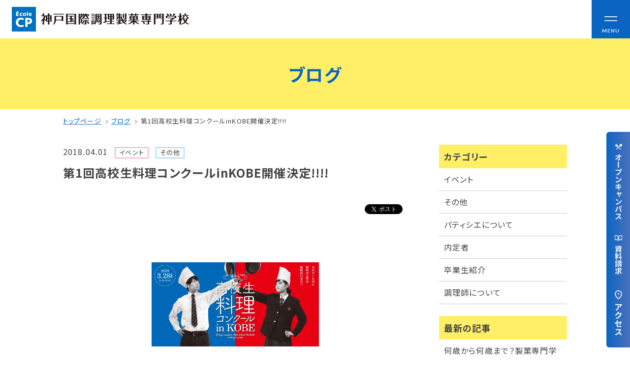

--- FILE ---
content_type: text/html; charset=UTF-8
request_url: https://www.ikusei.ac.jp/blogs/%E7%AC%AC1%E5%9B%9E%E9%AB%98%E6%A0%A1%E7%94%9F%E6%96%99%E7%90%86%E3%82%B3%E3%83%B3%E3%82%AF%E3%83%BC%E3%83%ABinkobe%E9%96%8B%E5%82%AC%E6%B1%BA%E5%AE%9A/
body_size: 13308
content:
<!doctype html>
<html dir="ltr" lang="ja" prefix="og: https://ogp.me/ns#">
<head>
  <meta charset="UTF-8">
  <meta http-equiv="X-UA-Compatible" content="IE=edge">
  <meta name="viewport" content="width=device-width, initial-scale=1.0">
  <meta name="format-detection" content="email=no,telephone=no,address=no">
  <link rel="icon" href="/assets/img/common/favicon/favicon.ico">
  <link rel="icon" type="image/png" href="/assets/img/common/favicon/android-chrome-256x256.png">
  <link rel="apple-touch-icon" href="/assets/img/common/favicon/apple-touch-icon.png">
  <title>第1回高校生料理コンクールinKOBE開催決定!!!!｜神戸国際調理製菓専門学校</title>

		<!-- All in One SEO 4.6.3 - aioseo.com -->
		<meta name="robots" content="max-image-preview:large" />
		<link rel="canonical" href="https://www.ikusei.ac.jp/blogs/%e7%ac%ac1%e5%9b%9e%e9%ab%98%e6%a0%a1%e7%94%9f%e6%96%99%e7%90%86%e3%82%b3%e3%83%b3%e3%82%af%e3%83%bc%e3%83%abinkobe%e9%96%8b%e5%82%ac%e6%b1%ba%e5%ae%9a/" />
		<meta name="generator" content="All in One SEO (AIOSEO) 4.6.3" />
		<meta property="og:locale" content="ja_JP" />
		<meta property="og:site_name" content="神戸国際調理製菓専門学校 École CP" />
		<meta property="og:type" content="article" />
		<meta property="og:title" content="第1回高校生料理コンクールinKOBE開催決定!!!!｜神戸国際調理製菓専門学校" />
		<meta property="og:url" content="https://www.ikusei.ac.jp/blogs/%e7%ac%ac1%e5%9b%9e%e9%ab%98%e6%a0%a1%e7%94%9f%e6%96%99%e7%90%86%e3%82%b3%e3%83%b3%e3%82%af%e3%83%bc%e3%83%abinkobe%e9%96%8b%e5%82%ac%e6%b1%ba%e5%ae%9a/" />
		<meta property="article:published_time" content="2018-04-01T03:53:10+00:00" />
		<meta property="article:modified_time" content="2018-04-01T03:53:10+00:00" />
		<meta name="twitter:card" content="summary" />
		<meta name="twitter:title" content="第1回高校生料理コンクールinKOBE開催決定!!!!｜神戸国際調理製菓専門学校" />
		<meta name="google" content="nositelinkssearchbox" />
		<script type="application/ld+json" class="aioseo-schema">
			{"@context":"https:\/\/schema.org","@graph":[{"@type":"BreadcrumbList","@id":"https:\/\/www.ikusei.ac.jp\/blogs\/%e7%ac%ac1%e5%9b%9e%e9%ab%98%e6%a0%a1%e7%94%9f%e6%96%99%e7%90%86%e3%82%b3%e3%83%b3%e3%82%af%e3%83%bc%e3%83%abinkobe%e9%96%8b%e5%82%ac%e6%b1%ba%e5%ae%9a\/#breadcrumblist","itemListElement":[{"@type":"ListItem","@id":"https:\/\/www.ikusei.ac.jp\/#listItem","position":1,"name":"\u5bb6","item":"https:\/\/www.ikusei.ac.jp\/","nextItem":"https:\/\/www.ikusei.ac.jp\/blogs\/%e7%ac%ac1%e5%9b%9e%e9%ab%98%e6%a0%a1%e7%94%9f%e6%96%99%e7%90%86%e3%82%b3%e3%83%b3%e3%82%af%e3%83%bc%e3%83%abinkobe%e9%96%8b%e5%82%ac%e6%b1%ba%e5%ae%9a\/#listItem"},{"@type":"ListItem","@id":"https:\/\/www.ikusei.ac.jp\/blogs\/%e7%ac%ac1%e5%9b%9e%e9%ab%98%e6%a0%a1%e7%94%9f%e6%96%99%e7%90%86%e3%82%b3%e3%83%b3%e3%82%af%e3%83%bc%e3%83%abinkobe%e9%96%8b%e5%82%ac%e6%b1%ba%e5%ae%9a\/#listItem","position":2,"name":"\u7b2c1\u56de\u9ad8\u6821\u751f\u6599\u7406\u30b3\u30f3\u30af\u30fc\u30ebinKOBE\u958b\u50ac\u6c7a\u5b9a!!!!","previousItem":"https:\/\/www.ikusei.ac.jp\/#listItem"}]},{"@type":"Organization","@id":"https:\/\/www.ikusei.ac.jp\/#organization","name":"\u795e\u6238\u56fd\u969b\u8abf\u7406\u88fd\u83d3\u5c02\u9580\u5b66\u6821 \u00c9cole CP\uff5c\u8abf\u7406\u5e2b\u30fb\u30d1\u30c6\u30a3\u30b7\u30a8\u306e\u5c02\u9580\u5b66\u6821","url":"https:\/\/www.ikusei.ac.jp\/"},{"@type":"WebPage","@id":"https:\/\/www.ikusei.ac.jp\/blogs\/%e7%ac%ac1%e5%9b%9e%e9%ab%98%e6%a0%a1%e7%94%9f%e6%96%99%e7%90%86%e3%82%b3%e3%83%b3%e3%82%af%e3%83%bc%e3%83%abinkobe%e9%96%8b%e5%82%ac%e6%b1%ba%e5%ae%9a\/#webpage","url":"https:\/\/www.ikusei.ac.jp\/blogs\/%e7%ac%ac1%e5%9b%9e%e9%ab%98%e6%a0%a1%e7%94%9f%e6%96%99%e7%90%86%e3%82%b3%e3%83%b3%e3%82%af%e3%83%bc%e3%83%abinkobe%e9%96%8b%e5%82%ac%e6%b1%ba%e5%ae%9a\/","name":"\u7b2c1\u56de\u9ad8\u6821\u751f\u6599\u7406\u30b3\u30f3\u30af\u30fc\u30ebinKOBE\u958b\u50ac\u6c7a\u5b9a!!!!\uff5c\u795e\u6238\u56fd\u969b\u8abf\u7406\u88fd\u83d3\u5c02\u9580\u5b66\u6821","inLanguage":"ja","isPartOf":{"@id":"https:\/\/www.ikusei.ac.jp\/#website"},"breadcrumb":{"@id":"https:\/\/www.ikusei.ac.jp\/blogs\/%e7%ac%ac1%e5%9b%9e%e9%ab%98%e6%a0%a1%e7%94%9f%e6%96%99%e7%90%86%e3%82%b3%e3%83%b3%e3%82%af%e3%83%bc%e3%83%abinkobe%e9%96%8b%e5%82%ac%e6%b1%ba%e5%ae%9a\/#breadcrumblist"},"datePublished":"2018-04-01T12:53:10+09:00","dateModified":"2018-04-01T12:53:10+09:00"},{"@type":"WebSite","@id":"https:\/\/www.ikusei.ac.jp\/#website","url":"https:\/\/www.ikusei.ac.jp\/","name":"\u88fd\u83d3\u3068\u8abf\u7406\u304c\u5b66\u3079\u308b\u795e\u6238\u3067\u552f\u4e00\u306e\u5c02\u9580\u5b66\u6821\u3000\u795e\u6238\u56fd\u969b\u8abf\u7406\u88fd\u83d3\u5c02\u9580\u5b66\u6821","description":"\u5c31\u8077\u738797.7\uff05 \u795e\u6238\u56fd\u969b\u8abf\u7406\u88fd\u83d3\u5c02\u9580\u5b66\u6821\u306f\u8abf\u7406\u5e2b\u3084\u30d1\u30c6\u30a3\u30b7\u30a8\u3092\u76ee\u6307\u305b\u308b\u5c02\u9580\u5b66\u6821\u3067\u3059\u3002\u897f\u6d0b\u6599\u7406\u30fb\u65e5\u672c\u6599\u7406\u30fb\u4e2d\u56fd\u6599\u7406\u30fb\u6d0b\u83d3\u5b50\u30fb\u548c\u83d3\u5b50\u30fb\u88fd\u30d1\u30f3\u3092\u5b66\u3076\u30b3\u30fc\u30b9\u304c\u3042\u308a\u3001\u8abf\u7406\u5e2b\u514d\u8a31\u307e\u305f\u306f\u88fd\u83d3\u885b\u751f\u5e2b\u306e\u53d7\u9a13\u8cc7\u683c\u304c\u53d6\u5f97\u3067\u304d\u307e\u3059\u3002\u30aa\u30fc\u30d7\u30f3\u30ad\u30e3\u30f3\u30d1\u30b9\u3082\u968f\u6642\u958b\u50ac\u3002","inLanguage":"ja","publisher":{"@id":"https:\/\/www.ikusei.ac.jp\/#organization"}}]}
		</script>
		<!-- All in One SEO -->

<link rel='dns-prefetch' href='//fonts.googleapis.com' />
<link rel='stylesheet' id='wp-block-library-css' href='https://www.ikusei.ac.jp/wp/wp-includes/css/dist/block-library/style.min.css?ver=6.5.3' type='text/css' media='all' />
<style id='wp-block-library-inline-css' type='text/css'>
.wp-block-table.is-style-regular thead { border-bottom: 0;}
.wp-block-table.is-style-matrix thead { border-bottom: 0;}
.wp-block-table.is-style-row thead { border-bottom: 0;}
</style>
<style id='wp-block-library-theme-inline-css' type='text/css'>
.wp-block-audio figcaption{color:#555;font-size:13px;text-align:center}.is-dark-theme .wp-block-audio figcaption{color:#ffffffa6}.wp-block-audio{margin:0 0 1em}.wp-block-code{border:1px solid #ccc;border-radius:4px;font-family:Menlo,Consolas,monaco,monospace;padding:.8em 1em}.wp-block-embed figcaption{color:#555;font-size:13px;text-align:center}.is-dark-theme .wp-block-embed figcaption{color:#ffffffa6}.wp-block-embed{margin:0 0 1em}.blocks-gallery-caption{color:#555;font-size:13px;text-align:center}.is-dark-theme .blocks-gallery-caption{color:#ffffffa6}.wp-block-image figcaption{color:#555;font-size:13px;text-align:center}.is-dark-theme .wp-block-image figcaption{color:#ffffffa6}.wp-block-image{margin:0 0 1em}.wp-block-pullquote{border-bottom:4px solid;border-top:4px solid;color:currentColor;margin-bottom:1.75em}.wp-block-pullquote cite,.wp-block-pullquote footer,.wp-block-pullquote__citation{color:currentColor;font-size:.8125em;font-style:normal;text-transform:uppercase}.wp-block-quote{border-left:.25em solid;margin:0 0 1.75em;padding-left:1em}.wp-block-quote cite,.wp-block-quote footer{color:currentColor;font-size:.8125em;font-style:normal;position:relative}.wp-block-quote.has-text-align-right{border-left:none;border-right:.25em solid;padding-left:0;padding-right:1em}.wp-block-quote.has-text-align-center{border:none;padding-left:0}.wp-block-quote.is-large,.wp-block-quote.is-style-large,.wp-block-quote.is-style-plain{border:none}.wp-block-search .wp-block-search__label{font-weight:700}.wp-block-search__button{border:1px solid #ccc;padding:.375em .625em}:where(.wp-block-group.has-background){padding:1.25em 2.375em}.wp-block-separator.has-css-opacity{opacity:.4}.wp-block-separator{border:none;border-bottom:2px solid;margin-left:auto;margin-right:auto}.wp-block-separator.has-alpha-channel-opacity{opacity:1}.wp-block-separator:not(.is-style-wide):not(.is-style-dots){width:100px}.wp-block-separator.has-background:not(.is-style-dots){border-bottom:none;height:1px}.wp-block-separator.has-background:not(.is-style-wide):not(.is-style-dots){height:2px}.wp-block-table{margin:0 0 1em}.wp-block-table td,.wp-block-table th{word-break:normal}.wp-block-table figcaption{color:#555;font-size:13px;text-align:center}.is-dark-theme .wp-block-table figcaption{color:#ffffffa6}.wp-block-video figcaption{color:#555;font-size:13px;text-align:center}.is-dark-theme .wp-block-video figcaption{color:#ffffffa6}.wp-block-video{margin:0 0 1em}.wp-block-template-part.has-background{margin-bottom:0;margin-top:0;padding:1.25em 2.375em}
</style>
<style id='classic-theme-styles-inline-css' type='text/css'>
/*! This file is auto-generated */
.wp-block-button__link{color:#fff;background-color:#32373c;border-radius:9999px;box-shadow:none;text-decoration:none;padding:calc(.667em + 2px) calc(1.333em + 2px);font-size:1.125em}.wp-block-file__button{background:#32373c;color:#fff;text-decoration:none}
</style>
<style id='global-styles-inline-css' type='text/css'>
body{--wp--preset--gradient--vivid-cyan-blue-to-vivid-purple: linear-gradient(135deg,rgba(6,147,227,1) 0%,rgb(155,81,224) 100%);--wp--preset--gradient--light-green-cyan-to-vivid-green-cyan: linear-gradient(135deg,rgb(122,220,180) 0%,rgb(0,208,130) 100%);--wp--preset--gradient--luminous-vivid-amber-to-luminous-vivid-orange: linear-gradient(135deg,rgba(252,185,0,1) 0%,rgba(255,105,0,1) 100%);--wp--preset--gradient--luminous-vivid-orange-to-vivid-red: linear-gradient(135deg,rgba(255,105,0,1) 0%,rgb(207,46,46) 100%);--wp--preset--gradient--very-light-gray-to-cyan-bluish-gray: linear-gradient(135deg,rgb(238,238,238) 0%,rgb(169,184,195) 100%);--wp--preset--gradient--cool-to-warm-spectrum: linear-gradient(135deg,rgb(74,234,220) 0%,rgb(151,120,209) 20%,rgb(207,42,186) 40%,rgb(238,44,130) 60%,rgb(251,105,98) 80%,rgb(254,248,76) 100%);--wp--preset--gradient--blush-light-purple: linear-gradient(135deg,rgb(255,206,236) 0%,rgb(152,150,240) 100%);--wp--preset--gradient--blush-bordeaux: linear-gradient(135deg,rgb(254,205,165) 0%,rgb(254,45,45) 50%,rgb(107,0,62) 100%);--wp--preset--gradient--luminous-dusk: linear-gradient(135deg,rgb(255,203,112) 0%,rgb(199,81,192) 50%,rgb(65,88,208) 100%);--wp--preset--gradient--pale-ocean: linear-gradient(135deg,rgb(255,245,203) 0%,rgb(182,227,212) 50%,rgb(51,167,181) 100%);--wp--preset--gradient--electric-grass: linear-gradient(135deg,rgb(202,248,128) 0%,rgb(113,206,126) 100%);--wp--preset--gradient--midnight: linear-gradient(135deg,rgb(2,3,129) 0%,rgb(40,116,252) 100%);--wp--preset--font-size--small: 13px;--wp--preset--font-size--medium: 20px;--wp--preset--font-size--large: 36px;--wp--preset--font-size--x-large: 42px;--wp--preset--spacing--20: 0.44rem;--wp--preset--spacing--30: 0.67rem;--wp--preset--spacing--40: 1rem;--wp--preset--spacing--50: 1.5rem;--wp--preset--spacing--60: 2.25rem;--wp--preset--spacing--70: 3.38rem;--wp--preset--spacing--80: 5.06rem;--wp--preset--shadow--natural: 6px 6px 9px rgba(0, 0, 0, 0.2);--wp--preset--shadow--deep: 12px 12px 50px rgba(0, 0, 0, 0.4);--wp--preset--shadow--sharp: 6px 6px 0px rgba(0, 0, 0, 0.2);--wp--preset--shadow--outlined: 6px 6px 0px -3px rgba(255, 255, 255, 1), 6px 6px rgba(0, 0, 0, 1);--wp--preset--shadow--crisp: 6px 6px 0px rgba(0, 0, 0, 1);}:where(.is-layout-flex){gap: 0.5em;}:where(.is-layout-grid){gap: 0.5em;}body .is-layout-flex{display: flex;}body .is-layout-flex{flex-wrap: wrap;align-items: center;}body .is-layout-flex > *{margin: 0;}body .is-layout-grid{display: grid;}body .is-layout-grid > *{margin: 0;}:where(.wp-block-columns.is-layout-flex){gap: 2em;}:where(.wp-block-columns.is-layout-grid){gap: 2em;}:where(.wp-block-post-template.is-layout-flex){gap: 1.25em;}:where(.wp-block-post-template.is-layout-grid){gap: 1.25em;}.has-vivid-cyan-blue-to-vivid-purple-gradient-background{background: var(--wp--preset--gradient--vivid-cyan-blue-to-vivid-purple) !important;}.has-light-green-cyan-to-vivid-green-cyan-gradient-background{background: var(--wp--preset--gradient--light-green-cyan-to-vivid-green-cyan) !important;}.has-luminous-vivid-amber-to-luminous-vivid-orange-gradient-background{background: var(--wp--preset--gradient--luminous-vivid-amber-to-luminous-vivid-orange) !important;}.has-luminous-vivid-orange-to-vivid-red-gradient-background{background: var(--wp--preset--gradient--luminous-vivid-orange-to-vivid-red) !important;}.has-very-light-gray-to-cyan-bluish-gray-gradient-background{background: var(--wp--preset--gradient--very-light-gray-to-cyan-bluish-gray) !important;}.has-cool-to-warm-spectrum-gradient-background{background: var(--wp--preset--gradient--cool-to-warm-spectrum) !important;}.has-blush-light-purple-gradient-background{background: var(--wp--preset--gradient--blush-light-purple) !important;}.has-blush-bordeaux-gradient-background{background: var(--wp--preset--gradient--blush-bordeaux) !important;}.has-luminous-dusk-gradient-background{background: var(--wp--preset--gradient--luminous-dusk) !important;}.has-pale-ocean-gradient-background{background: var(--wp--preset--gradient--pale-ocean) !important;}.has-electric-grass-gradient-background{background: var(--wp--preset--gradient--electric-grass) !important;}.has-midnight-gradient-background{background: var(--wp--preset--gradient--midnight) !important;}.has-small-font-size{font-size: var(--wp--preset--font-size--small) !important;}.has-medium-font-size{font-size: var(--wp--preset--font-size--medium) !important;}.has-large-font-size{font-size: var(--wp--preset--font-size--large) !important;}.has-x-large-font-size{font-size: var(--wp--preset--font-size--x-large) !important;}
.wp-block-navigation a:where(:not(.wp-element-button)){color: inherit;}
:where(.wp-block-post-template.is-layout-flex){gap: 1.25em;}:where(.wp-block-post-template.is-layout-grid){gap: 1.25em;}
:where(.wp-block-columns.is-layout-flex){gap: 2em;}:where(.wp-block-columns.is-layout-grid){gap: 2em;}
.wp-block-pullquote{font-size: 1.5em;line-height: 1.6;}
</style>
<link rel='stylesheet' id='contact-form-7-css' href='https://www.ikusei.ac.jp/wp/wp-content/plugins/contact-form-7/includes/css/styles.css?ver=5.9.5' type='text/css' media='all' />
<link rel='stylesheet' id='ez-toc-css' href='https://www.ikusei.ac.jp/wp/wp-content/plugins/easy-table-of-contents/assets/css/screen.min.css?ver=2.0.72' type='text/css' media='all' />
<style id='ez-toc-inline-css' type='text/css'>
div#ez-toc-container .ez-toc-title {font-size: 120%;}div#ez-toc-container .ez-toc-title {font-weight: 700;}div#ez-toc-container ul li {font-size: 95%;}div#ez-toc-container ul li {font-weight: 500;}div#ez-toc-container nav ul ul li {font-size: 90%;}div#ez-toc-container {background: #f2f5f7;border: 1px solid #f2f5f7;}div#ez-toc-container p.ez-toc-title , #ez-toc-container .ez_toc_custom_title_icon , #ez-toc-container .ez_toc_custom_toc_icon {color: #0a65c2;}div#ez-toc-container ul.ez-toc-list a {color: #444444;}div#ez-toc-container ul.ez-toc-list a:hover {color: #2a6496;}div#ez-toc-container ul.ez-toc-list a:visited {color: #555555;}
</style>
<link rel='stylesheet' id='styles-css' href='https://www.ikusei.ac.jp/assets/css/styles.css?20250321&#038;ver=1757664268' type='text/css' media='all' />
<link rel='stylesheet' id='google-font-css' href='https://fonts.googleapis.com/css?family=Noto+Sans+JP%3A400%2C700&#038;display=swap&#038;subset=japanese&#038;ver=6.5.3' type='text/css' media='all' />
<link rel='stylesheet' id='noto-serif-jp-css' href='https://fonts.googleapis.com/css2?family=Noto+Serif+JP%3Awght%40400%3B500&#038;display=swap&#038;ver=6.5.3' type='text/css' media='all' />
<link rel='stylesheet' id='roboto-css' href='https://fonts.googleapis.com/css2?family=Roboto%3Awght%40400%3B700&#038;display=swap&#038;ver=6.5.3' type='text/css' media='all' />
<link rel='stylesheet' id='lato-css' href='https://fonts.googleapis.com/css2?family=Lato%3Awght%40400%3B700&#038;display=swap&#038;ver=6.5.3' type='text/css' media='all' />
<link rel='stylesheet' id='libre-baskerville-css' href='https://fonts.googleapis.com/css2?family=Libre+Baskerville&#038;display=swap&#038;ver=6.5.3' type='text/css' media='all' />
<script type="text/javascript" src="https://www.ikusei.ac.jp/assets/js/init.js?ver=1740735159" id="init-js"></script>
<link rel="alternate" type="application/json+oembed" href="https://www.ikusei.ac.jp/wp-json/oembed/1.0/embed?url=https%3A%2F%2Fwww.ikusei.ac.jp%2Fblogs%2F%25e7%25ac%25ac1%25e5%259b%259e%25e9%25ab%2598%25e6%25a0%25a1%25e7%2594%259f%25e6%2596%2599%25e7%2590%2586%25e3%2582%25b3%25e3%2583%25b3%25e3%2582%25af%25e3%2583%25bc%25e3%2583%25abinkobe%25e9%2596%258b%25e5%2582%25ac%25e6%25b1%25ba%25e5%25ae%259a%2F" />
<link rel="alternate" type="text/xml+oembed" href="https://www.ikusei.ac.jp/wp-json/oembed/1.0/embed?url=https%3A%2F%2Fwww.ikusei.ac.jp%2Fblogs%2F%25e7%25ac%25ac1%25e5%259b%259e%25e9%25ab%2598%25e6%25a0%25a1%25e7%2594%259f%25e6%2596%2599%25e7%2590%2586%25e3%2582%25b3%25e3%2583%25b3%25e3%2582%25af%25e3%2583%25bc%25e3%2583%25abinkobe%25e9%2596%258b%25e5%2582%25ac%25e6%25b1%25ba%25e5%25ae%259a%2F&#038;format=xml" />

  <!-- 20210512: 全ページGTMタグを2つ併記 -->
  <!-- Google Tag Manager -->
  <script>(function(w,d,s,l,i){w[l]=w[l]||[];w[l].push({'gtm.start':
  new Date().getTime(),event:'gtm.js'});var f=d.getElementsByTagName(s)[0],
  j=d.createElement(s),dl=l!='dataLayer'?'&l='+l:'';j.async=true;j.src=
  'https://www.googletagmanager.com/gtm.js?id='+i+dl;f.parentNode.insertBefore(j,f);
  })(window,document,'script','dataLayer','GTM-KSS92SJ');</script>

  <script>(function(w,d,s,l,i){w[l]=w[l]||[];w[l].push({'gtm.start':
  new Date().getTime(),event:'gtm.js'});var f=d.getElementsByTagName(s)[0],
  j=d.createElement(s),dl=l!='dataLayer'?'&l='+l:'';j.async=true;j.src=
  'https://www.googletagmanager.com/gtm.js?id='+i+dl;f.parentNode.insertBefore(j,f);
  })(window,document,'script','dataLayer','GTM-PQMWLW7');</script>
  <!-- End Google Tag Manager -->

  <!-- Search Console -->
  <meta name="google-site-verification" content="jX4AoedhTFUfacMMBSzc6CiJXhPzlWmyknRD0Cwhzlo" />

  <!-- Clarity heatmap -->
  <script type="text/javascript">
    (function(c,l,a,r,i,t,y){
        c[a]=c[a]||function(){(c[a].q=c[a].q||[]).push(arguments)};
        t=l.createElement(r);t.async=1;t.src="https://www.clarity.ms/tag/"+i;
        y=l.getElementsByTagName(r)[0];y.parentNode.insertBefore(t,y);
    })(window, document, "clarity", "script", "mkk1ajq4a4");
  </script>


</head>
<body class="blogs-template-default single single-blogs postid-5322 wp-embed-responsive 1"  ontouchstart="">

  <!-- 20210512: 全ページGTMタグを2つ併記 -->
  <!-- Google Tag Manager (noscript) -->
  <noscript><iframe src="https://www.googletagmanager.com/ns.html?id=GTM-KSS92SJ"
  height="0" width="0" style="display:none;visibility:hidden"></iframe></noscript>

  <noscript><iframe src="https://www.googletagmanager.com/ns.html?id=GTM-PQMWLW7"
  height="0" width="0" style="display:none;visibility:hidden"></iframe></noscript>
  <!-- End Google Tag Manager (noscript) -->

  <div class="site-wrapper" id="siteWrapper">

    <!-- ▼ サイトヘッダー ======================================== -->
        <header  class="header"  id="header">
      <div class="header-wrap">
              <div class="header-logo">
          <a href="/">
            <img src="/assets/img/common/site-logo.png" alt="神戸国際調理製菓専門学校 École CP｜調理師・パティシエの専門学校">
          </a>
        </div>
            <button class="drawer-btn drawerToggle" type="button">
        <span class="drawer-btn__bar drawer-btn__bar01"></span>
        <span class="drawer-btn__bar drawer-btn__bar02"></span>
        <span class="drawer-btn__txt drawer-btn__txt01 en02-bold">MENU</span>
        <span class="drawer-btn__txt drawer-btn__txt02 en02-bold">CLOSE</span>
      </button>
      </div>
      <div class="drawer-nav">
        <div class="wrap-l">
          <div class="drawer-nav__left">
            <div class="drawer-nav__block">
              <div class="drawer-nav__list">
                <!-- <a class="drawer-nav__list-head txt-l" href="/concept/"> -->
                  <p class="txt-bold txt-l">コンセプト</p>
                  <!-- <span class="drawer-nav__list-head-arrow">
                    <img src="/assets/img/common/circle-arrow.svg" alt="">
                  </span> -->
                <!-- </a> -->
                <ul class="drawer-nav__list-child txt-2s">
                  <li><a href="/concept/">可能性を応援する3つの特長</a></li>
                  <li><a href="/concept/mirai/">ここから始まる私の未来</a></li>
                  <li><a href="/concept/diversity/">日本全国から集まる学生たち</a></li>
                </ul>
              </div>
              <div class="drawer-nav__list">
                <a class="drawer-nav__list-head txt-l" href="/nyugaku/">
                  <p class="txt-bold">入学情報</p>
                  <span class="drawer-nav__list-head-arrow">
                    <img src="/assets/img/common/circle-arrow.svg" alt="">
                  </span>
                </a>
                <ul class="drawer-nav__list-child txt-2s">
                  <li><a href="/nyugaku/ao/">AO入試</a></li>
                  <li><a href="/nyugaku/recommend/">指定校推薦入試</a></li>
                  <li><a href="/nyugaku/examination/">一般入試</a></li>
                </ul>
              </div>
              <div class="drawer-nav__list">
                <a class="drawer-nav__list-head txt-l" href="/gakuen/">
                  <p class="txt-bold">学校案内</p>
                  <span class="drawer-nav__list-head-arrow">
                    <img src="/assets/img/common/circle-arrow.svg" alt="">
                  </span>
                </a>
                <ul class="drawer-nav__list-child txt-2s">
                  <li><a href="/gakuen/enkaku/">学校法人 育成学園の歩み</a></li>
                  <li><a href="/gakuen/message/">理事長メッセージ</a></li>
                </ul>
              </div>
              <div class="drawer-nav__list">
                <a class="drawer-nav__list-head txt-l" href="/financialaid/">
                  <p class="txt-bold">学費・奨学金</p>
                  <span class="drawer-nav__list-head-arrow">
                    <img src="/assets/img/common/circle-arrow.svg" alt="">
                  </span>
                </a>
                <ul class="drawer-nav__list-child txt-2s">
                  <li><a href="/financialaid/gakuhi/">学費</a></li>
                  <li><a href="/financialaid/tokutaisei/">本学独自の学費サポート制度</a></li>
                  <li><a href="/financialaid/scholarship/">学費サポート</a></li>
                  <li><a href="/financialaid/sumai/">住まいサポート</a></li>
                </ul>
              </div>
              <div class="drawer-nav__list">
                <a class="drawer-nav__list-head txt-l" href="/gakka/">
                  <p class="txt-bold">学科紹介</p>
                  <span class="drawer-nav__list-head-arrow">
                    <img src="/assets/img/common/circle-arrow.svg" alt="">
                  </span>
                </a>
                <ul class="drawer-nav__list-child txt-2s">
                  <li><a href="/gakka/#chori">調理学科</a></li>
                  <li><a href="/gakka/#seika">製菓学科</a></li>
                  <li><a href="/gakka/#wlicense">Wライセンスコース<br>（調理&製菓）</a></li>
                </ul>
              </div>

              <div class="drawer-nav__list">
                <a class="drawer-nav__list-head txt-l" href="/license-career/">
                  <p class="txt-bold">資格・就職</p>
                  <span class="drawer-nav__list-head-arrow">
                    <img src="/assets/img/common/circle-arrow.svg" alt="">
                  </span>
                </a>
                <ul class="drawer-nav__list-child txt-2s">
                  <li><a href="/license-career/license/">資格について</a></li>
                  <li><a href="/license-career/career/">就職について</a></li>
                  <li><a href="/license-career/naitei-voice/">内定者VOICE</a></li>
                  <li><a href="/license-career/internship/">インターンシップ</a></li>
                  <li><a href="/license-career/obog/">活躍する卒業生</a></li>
                </ul>
              </div>


            </div>
            <div class="drawer-nav__block">
              <div class="drawer-nav__list">
                <a class="drawer-nav__list-head txt-l" href="/feature/">
                  <p class="txt-bold">学校の特長</p>
                  <span class="drawer-nav__list-head-arrow">
                    <img src="/assets/img/common/circle-arrow.svg" alt="">
                  </span>
                </a>
                <p class="txt-m pad-l-6">チャレンジプログラム</p>
                <ul class="drawer-nav__list-child txt-2s">
                  <li class="pad-l-14"><a href="/feature/levelup/">フォローアップレッスン</a></li>
                  <li class="pad-l-14"><a href="/feature/summer-challenge/">サマーチャレンジ実習</a></li>
                  <li class="pad-l-14"><a href="/feature/e-learning/">Eラーニング</a></li>
                  <li class="pad-l-14"><a href="/feature/competition-challenge/">コンクールチャレンジ</a></li>
                  <li class="pad-l-14"><a href="/feature/overseas-training/">海外研修</a></li>
                  <li><a href="/feature/facility/">施設・設備紹介</a></li>
                  <li><a href="/feature/teacher/">先生紹介</a></li>
                  <li><a href="/feature/campus-life/">キャンパスライフ</a></li>
                  <li><a href="/feature/student-cafe/">学生カフェ営業インフォメーション</a></li>
                  <li><a href="/uniform/">コックコート紹介</a></li>
                </ul>
              </div>

              <div class="drawer-nav__list">
                <!-- <div class="drawer-nav__list-head drawer-nav__list-head--visitor txt-l"> -->
                  <p class="txt-bold txt-l">訪問者別</p>
                  <!-- <span class="drawer-nav__list-head-arrow">
                    <img src="/assets/img/common/circle-arrow.svg" alt="">
                  </span> -->
                <!-- </div> -->
                <ul class="drawer-nav__list-child txt-2s">
                  <li><a href="/high-school/" target="_blank">高校生の方へ</a></li>
                  <li><a href="/society/" target="_blank">社会人・大学生・短大生の方へ</a></li>
                  <li><a href="/international/">留学生の方へ(for Foreign Student)</a></li>
                  <li><a href="/graduate/">卒業生の方へ・<br>各種証明書の申請について</a></li>
                  <li><a href="/recruiter/">企業担当者の方へ</a></li>
                  <li><a href="/protector/">保護者の方へ</a></li>
                </ul>
              </div>

            </div>
          </div>
          <div class="drawer-nav__right">
            <ul class="drawer-nav__info">
              <li>
                <a href="/blogs/">
                  <div class="drawer-nav__info-icon">
                    <img src="/assets/img/common/drawer-info-icon01.png" alt="">
                  </div>
                  <p>ブログ</p>
                </a>
              </li>
              <li>
                <a href="/access/">
                  <div class="drawer-nav__info-icon">
                    <img src="/assets/img/common/drawer-info-icon02.png" alt="">
                  </div>
                  <p>アクセス</p>
                </a>
              </li>
              <li>
                <a href="/recruit/">
                  <div class="drawer-nav__info-icon">
                    <img src="/assets/img/common/drawer-info-icon03.png" alt="">
                  </div>
                  <p>職員採用情報</p>
                </a>
              </li>
              <li>
                <a href="/disclosure/">
                  <div class="drawer-nav__info-icon">
                    <img src="/assets/img/common/drawer-info-icon04.png" alt="">
                  </div>
                  <p>情報公開</p>
                </a>
              </li>
              <li>
                <a href="/qa/">
                  <div class="drawer-nav__info-icon">
                    <img src="/assets/img/common/drawer-info-icon05.png" alt="">
                  </div>
                  <p>よくあるご質問</p>
                </a>
              </li>
              <li>
                <a href="/contact/">
                  <div class="drawer-nav__info-icon">
                    <img src="/assets/img/common/drawer-info-icon06.png" alt="">
                  </div>
                  <p>お問い合わせ</p>
                </a>
              </li>
            </ul>

            <ul class="drawer-nav__btn">
              <li>
                <a href="/oc/">
                  <img src="/assets/img/common/drawer-info-oc.jpg" alt="">
                </a>
              </li>
              <li>
                <a href="https://www.school-go.info/95tihf/ikusei/form.php?fno=12&fsno=1&openExternalBrowser=1&_gl=1*cwu2sp*_gcl_aw*R0NMLjE3MDE5Mzc1MjcuQ2p3S0NBaUE5OFdyQmhBWUVpd0EyV3ZoT3VuX1p4OTA4U1VNbko0V0JWX2hfNjEwZ2ZYOXhzQ1BJUTNfT0FFV2trcVdoZE9NYlpFZEtob0M2RGdRQXZEX0J3RQ..*_gcl_au*MTI3NTM5ODEwNy4xNjk1MTk3MjQ5" target="_blank">
                  <img src="/assets/img/common/drawer-info-document.jpg" alt="">
                </a>
              </li>
            </ul>

          </div>
        </div>
      </div>
    </header>

    <!-- ▼ 下層ページヘッダー ======================================== -->

    <div class="lower-page-header">
      <div class="site-inner">

        <div class="lower-page-title">
          <h1 class="lower-page-title__label">ブログ</h1>
        </div>

      </div><!-- /.site-inner -->
    </div><!-- /.lower-header -->

    <!-- ▼ パンくず ======================================== -->

    <div class="breadcrumb">
      <div class="site-inner">

        <ul class="breadcrumb-list">
          <li class="breadcrumb-list__item">
            <a href="/" class="breadcrumb-link">トップページ</a>
          </li>
          <li class="breadcrumb-list__item">
            <a href="/blogs/" class="breadcrumb-link">ブログ</a>
          </li>
          <li class="breadcrumb-list__item">
            <a href="https://www.ikusei.ac.jp/blogs/%e7%ac%ac1%e5%9b%9e%e9%ab%98%e6%a0%a1%e7%94%9f%e6%96%99%e7%90%86%e3%82%b3%e3%83%b3%e3%82%af%e3%83%bc%e3%83%abinkobe%e9%96%8b%e5%82%ac%e6%b1%ba%e5%ae%9a/" class="breadcrumb-link">第1回高校生料理コンクールinKOBE開催決定!!!!</a>
          </li>
        </ul>

      </div><!-- /.site-inner -->
    </div><!-- /.breadcrumb -->

    <!-- ▼ メイン ======================================== -->

    <main class="main" id="main">
      <div class="lower-contents">
        <div class="site-inner" id="wp-blog-area">

          <div class="blog-layout">
            <div class="blog-layout__main">
                            <!-- ブログフHEAD -->
              <div class="blog-head">
                <p class="metadata">
                  <span class="blogDate">2018.04.01</span>
                                                      <span class="blogCat blog-event">イベント</span>
                                    <span class="blogCat blog-other">その他</span>
                                  </p>
                <h2 class="blog-title">第1回高校生料理コンクールinKOBE開催決定!!!!</h2>
                <div class="blog-share">
                  <div id="fb-root"></div>
                  <script>
                    (function(d, s, id) {
                      var js, fjs = d.getElementsByTagName(s)[0];
                      if (d.getElementById(id)) return;
                      js = d.createElement(s);
                      js.id = id;
                      js.src = "//connect.facebook.net/ja_JP/sdk.js#xfbml=1&version=v2.8&appId=332415506817617";
                      fjs.parentNode.insertBefore(js, fjs);
                    }(document, 'script', 'facebook-jssdk'));
                  </script>
                  <ul>
                    <li class="tw-button"><a href="https://twitter.com/share" class="twitter-share-button">Tweet</a></li>
                    <li>
                      <div class="fb-like" data-href="https://www.ikusei.ac.jp/blog/" data-layout="button_count" data-action="like" data-size="small" data-show-faces="false" data-share="false"></div>
                    </li>
                  </ul>
                  <script>
                    ! function(d, s, id) {
                      var js, fjs = d.getElementsByTagName(s)[0],
                        p = /^http:/.test(d.location) ? 'http' : 'https';
                      if (!d.getElementById(id)) {
                        js = d.createElement(s);
                        js.id = id;
                        js.src = p + '://platform.twitter.com/widgets.js';
                        fjs.parentNode.insertBefore(js, fjs);
                      }
                    }(document, 'script', 'twitter-wjs');
                  </script>
                </div>
              </div>

              <!-- ブログBODY -->
              <div class="blog-body">
                                <p>&nbsp;</p>
<p style="text-align: center;">
<p style="text-align: center;"><img fetchpriority="high" decoding="async" src="http://www.ikusei.ac.jp/wp/wp-content/uploads/2018/09/2b42466568ab592abfaaf19714e8305d-300x151.jpg" alt="" width="340" height="171" class="alignnone  wp-image-5323" srcset="https://www.ikusei.ac.jp/wp/wp-content/uploads/2018/09/2b42466568ab592abfaaf19714e8305d-300x151.jpg 300w, https://www.ikusei.ac.jp/wp/wp-content/uploads/2018/09/2b42466568ab592abfaaf19714e8305d-768x386.jpg 768w, https://www.ikusei.ac.jp/wp/wp-content/uploads/2018/09/2b42466568ab592abfaaf19714e8305d-1024x515.jpg 1024w, https://www.ikusei.ac.jp/wp/wp-content/uploads/2018/09/2b42466568ab592abfaaf19714e8305d.jpg 2009w" sizes="(max-width: 340px) 100vw, 340px" /></p>
<div id="ez-toc-container" class="ez-toc-v2_0_72 counter-hierarchy ez-toc-counter ez-toc-custom ez-toc-container-direction">
<div class="ez-toc-title-container"><p class="ez-toc-title" style="cursor:inherit">目次</p>
</div><nav><ul class='ez-toc-list ez-toc-list-level-1 ' ><li class='ez-toc-page-1 ez-toc-heading-level-1'><a class="ez-toc-link ez-toc-heading-1" href="#toc___1" title="第1回高校生料理コンクールinKOBE開催決定!!!!">第1回高校生料理コンクールinKOBE開催決定!!!!</a><ul class='ez-toc-list-level-3' ><li class='ez-toc-heading-level-3'><ul class='ez-toc-list-level-3' ><li class='ez-toc-heading-level-3'><a class="ez-toc-link ez-toc-heading-2" href="#toc___2" title="是非参加しよう!!">是非参加しよう!!</a></li><li class='ez-toc-page-1 ez-toc-heading-level-3'><a class="ez-toc-link ez-toc-heading-3" href="#toc___3" title="日本でいちばん料理の上手な高校生になろう‼">日本でいちばん料理の上手な高校生になろう‼</a></li></ul></li></ul></li></ul></nav></div>
<h1 style="text-align: center;"><span class="ez-toc-section" id="toc___1"></span>第1回高校生料理コンクールinKOBE開催決定!!!!<span class="ez-toc-section-end"></span></h1>
<p style="text-align: center;"><b>このコンテストは</b></p>
<p style="text-align: center;"><b>より多くの高校生に料理を</b><b>通じた自己表現や自己実現の機会を提供し、</b><b>将来の料理人の育成に努めるもの!!</b></p>
<p style="text-align: center;"><span style="color: #ff0000;">料理が大好きな高校2年生・1年生のみなさん</span></p>
<h3 style="text-align: center;"><span class="ez-toc-section" id="toc___2"></span>是非参加しよう!!<span class="ez-toc-section-end"></span></h3>
<p style="text-align: center;">そして</p>
<h3 style="text-align: center;"><span class="ez-toc-section" id="toc___3"></span>日本でいちばん料理の上手な高校生になろう‼<span class="ez-toc-section-end"></span></h3>
<p style="text-align: center;">作品の基本的な評価ポイントとしては。。。</p>
<table width="449" class=" aligncenter" height="583">
<tbody>
<tr>
<td width="559">
<p style="text-align: left;"><strong>①テーマ性・オリジナリティ</strong></p>
<p style="text-align: left;">・テーマに沿った作品であるか<span>(</span>見た目と味<span>)</span>　　　　　　　　 　</p>
<p style="text-align: left;">・作品とレシピの正確性<span>                                                                      </span></p>
<p style="text-align: left;">・独自性と創造性があるか　　　　　　　　　　　　　<span>           </span>　</p>
</td>
</tr>
<tr>
<td width="559">
<p style="text-align: left;"><strong>②食材・道具の取り扱い</strong></p>
<p style="text-align: left;">・食材の無駄・道具の取り扱いの評価<span>(</span>衛生的な調理作業等<span>)     </span>　</p>
</td>
</tr>
<tr>
<td width="559">
<p style="text-align: left;"><strong>③時間</strong></p>
<p style="text-align: left;">・時間内に完成できているか<span>                                  </span>　　　　</p>
</td>
</tr>
<tr>
<td width="559">
<p style="text-align: left;"><strong>④チームワークと姿勢</strong></p>
<p style="text-align: left;">・作業の分担ができているか、身だしなみはできているか　　　</p>
</td>
</tr>
<tr>
<td width="559">
<p style="text-align: left;"><strong>⑤プレゼンテーション</strong></p>
<p style="text-align: left;">・作品への思い　　　　　　　　　　　</p>
</td>
</tr>
</tbody>
</table>
<p style="text-align: center;">となっています。</p>
<p style="text-align: center;">※エントリー用紙やレシピ用紙のダウンロード、大会詳細に関してはもう少々お待ちくださいませ📲</p>
              </div>
              <!-- ブログフFOOT -->
              <div class="blog-foot">
                <ul class="pager">
                  <li><a href="https://www.ikusei.ac.jp/blogs/%ef%bc%93%e6%9c%88%ef%bc%93%ef%bc%91%e6%97%a5%e3%80%8c%e3%83%a1%e3%83%8b%e3%83%a5%e3%83%bc%e3%81%8c%e9%81%b8%e3%81%b9%e3%82%8b%e3%82%aa%e3%83%bc%e3%83%97%e3%83%b3%e3%82%ad%e3%83%a3%e3%83%b3%e3%83%91/" rel="prev">前へ</a></li>
                  <li><a href="/blogs/">一覧</a></li>
                  <li><a href="https://www.ikusei.ac.jp/blogs/%f0%9f%8d%93%e8%8b%ba%e3%83%95%e3%82%a7%e3%82%a2%f0%9f%8d%93%e3%80%90%e3%82%aa%e3%83%bc%e3%83%97%e3%83%b3%e3%82%ad%e3%83%a3%e3%83%b3%e3%83%91%e3%82%b9%e7%89%b9%e5%88%a5%e4%bc%81%e7%94%bb%e3%80%91/" rel="next">次へ</a></li>
                </ul>
              </div>
                          </div>
            <div class="blog-layout__side">
              
<aside>
  <nav>
    <div class="blog-nav">
      <h3>カテゴリー</h3>
      <ul>
                        <li class="cat-item cat-item-17"><a href="https://www.ikusei.ac.jp/blogs_taxonomy/blog-event/">イベント</a></li>
                        <li class="cat-item cat-item-21"><a href="https://www.ikusei.ac.jp/blogs_taxonomy/blog-other/">その他</a></li>
                        <li class="cat-item cat-item-34"><a href="https://www.ikusei.ac.jp/blogs_taxonomy/blog-patissier/">パティシエについて</a></li>
                        <li class="cat-item cat-item-32"><a href="https://www.ikusei.ac.jp/blogs_taxonomy/blog-naiteisha/">内定者</a></li>
                        <li class="cat-item cat-item-67"><a href="https://www.ikusei.ac.jp/blogs_taxonomy/blog-graduate/">卒業生紹介</a></li>
                        <li class="cat-item cat-item-33"><a href="https://www.ikusei.ac.jp/blogs_taxonomy/blog-chorishi/">調理師について</a></li>
              </ul>
    </div>

        <div class="blog-nav">
      <h3>最新の記事</h3>
      <ul>
                <li><a href="https://www.ikusei.ac.jp/blogs/%e4%bd%95%e6%ad%b3%e3%81%8b%e3%82%89%e4%bd%95%e6%ad%b3%e3%81%be%e3%81%a7%ef%bc%9f%e8%a3%bd%e8%8f%93%e5%b0%82%e9%96%80%e5%ad%a6%e6%a0%a1%e3%81%ae%e5%85%a5%e5%ad%a6%e8%b3%87%e6%a0%bc%e3%81%a8%e9%81%b8/">何歳から何歳まで？製菓専門学校の入学資格と選び方について</a></li>
                <li><a href="https://www.ikusei.ac.jp/blogs/alumni-interview-ikeda2009-quatre-vingt-douze/">【活躍する卒業生の紹介】Quatre-vingt-douze池田亜弓さん（製菓学科1年制2009年卒　広島県立総合技術高等学校 出身）</a></li>
                <li><a href="https://www.ikusei.ac.jp/blogs/career-change-baker-moegi-matsumoto/">【活躍する卒業生の紹介】〜サラリーマンからの再挑戦〜松本務様（製菓衛生師科2001年卒 兵庫県立明石南高等学校出身）</a></li>
                <li><a href="https://www.ikusei.ac.jp/blogs/seika-jisshu-taiken/">パティシエになる！実践的な経験を積める製菓専門学校の実習とは</a></li>
                <li><a href="https://www.ikusei.ac.jp/blogs/mesiwokuwarabasaramade/">【活躍する卒業生の紹介】飯を食らわば皿まで 辻圭太郎さん　調理スペシャリスト本科2016年卒 (第一学院高等学校出身）</a></li>
              </ul>
    </div>
      </nav>
  <div class="blog-banner">
    <ul>
      <li><a href="/gakka/#seika"><img src="/assets/img/blogs/seika.png" alt="製菓を学ぶなら、製菓学科"></a></li>
    </ul>
    <br>
    <ul>
      <li><a href="/gakka/#chori"><img src="/assets/img/blogs/chori.png" alt="調理を学ぶなら、調理学科"></a></li>
    </ul>
    <br>
    <ul>
      <li><a href="/gakka/#wlicense"><img src="/assets/img/blogs/wlicense.png" alt="調理と製菓を学ぶなら、製菓＆調理学科"></a></li>
    </ul>
  </div>
</aside>

            </div>
          </div><!-- /.blog-layout -->
        </div><!-- /.site-inner -->
      </div><!-- /.lower-contents -->
    </main>


    <!-- ▼ サイトフッター ======================================== -->
    <footer class="footer" id="footer">
  <div class="footer-contact">
    <ul class="footer-contact__list">
      <li>
        <a class="footer-contact__list-mail bg-white" href="/contact/">
          <span class="footer-contact__list-icon">
            <img src="/assets/img/common/footer-contact-icon.svg" alt="">
          </span>
          <p class="footer-contact__list-txt ttl-22 txt-bold">メールでお問い合わせ</p>
        </a>
      </li>
      <li>
        <a class="footer-contact__list-line bg-white" href="https://page.line.me/kobekokusaichori" target="_blank">
          <span class="footer-contact__list-icon">
            <img src="/assets/img/common/footer-contact-line.svg" alt="">
          </span>
          <p class="footer-contact__list-txt txt-2l txt-bold">公式LINEへお気軽に<br>お問い合わせください</p>
        </a>
      </li>
    </ul>
  </div>

  <div class="footer-nav">
    <div class="wrap-l">
      <div class="footer-nav__left">
        <div class="footer-nav__block">
          <div class="footer-nav__list">
            <!-- <a class="footer-nav__list-head txt-l" href="/concept/"> -->
              <p class="txt-bold txt-l">コンセプト</p>
              <!-- <span class="footer-nav__list-head-arrow">
                <img src="/assets/img/common/circle-arrow.svg" alt="">
              </span> -->
            </a>
            <ul class="footer-nav__list-child txt-2s">
              <li><a href="/concept/">可能性を応援する3つの特長</a></li>
              <li><a href="/concept/mirai/">ここから始まる私の未来</a></li>
              <li><a href="/concept/diversity/">日本全国から集まる学生たち</a></li>
            </ul>
          </div>
          <div class="footer-nav__list">
            <a class="footer-nav__list-head txt-l" href="/nyugaku/">
              <p class="txt-bold">入学情報</p>
              <span class="footer-nav__list-head-arrow">
                <img src="/assets/img/common/circle-arrow.svg" alt="">
              </span>
            </a>
            <ul class="footer-nav__list-child txt-2s">
              <li><a href="/nyugaku/ao/">AO入試</a></li>
              <li><a href="/nyugaku/recommend/">指定校推薦入試</a></li>
              <li><a href="/nyugaku/examination/">一般入試</a></li>
            </ul>
          </div>
          <div class="footer-nav__list">
            <a class="footer-nav__list-head txt-l" href="/gakuen/">
              <p class="txt-bold">学校案内</p>
              <span class="footer-nav__list-head-arrow">
                <img src="/assets/img/common/circle-arrow.svg" alt="">
              </span>
            </a>
            <ul class="footer-nav__list-child txt-2s">
              <li><a href="/gakuen/enkaku/">学校法人 育成学園の歩み</a></li>
              <li><a href="/gakuen/message/">理事長メッセージ</a></li>
            </ul>
          </div>
          <div class="footer-nav__list">
            <a class="footer-nav__list-head txt-l" href="/financialaid/">
              <p class="txt-bold">学費・奨学金</p>
              <span class="footer-nav__list-head-arrow">
                <img src="/assets/img/common/circle-arrow.svg" alt="">
              </span>
            </a>
            <ul class="footer-nav__list-child txt-2s">
              <li><a href="/financialaid/gakuhi/">学費</a></li>
              <li><a href="/financialaid/tokutaisei/">本学独自の学費サポート制度</a></li>
              <li><a href="/financialaid/scholarship/">学費サポート</a></li>
              <li><a href="/financialaid/sumai/">住まいサポート</a></li>
            </ul>
          </div>
          <div class="footer-nav__list">
            <a class="footer-nav__list-head txt-l" href="/gakka/">
              <p class="txt-bold">学科紹介</p>
              <span class="footer-nav__list-head-arrow">
                <img src="/assets/img/common/circle-arrow.svg" alt="">
              </span>
            </a>
            <ul class="footer-nav__list-child txt-2s">
              <li><a href="/gakka/#chori">調理学科</a></li>
              <li><a href="/gakka/#seika">製菓学科</a></li>
              <li><a href="/gakka/#wlicense">Wライセンスコース<br>（調理&製菓）</a></li>
            </ul>
          </div>
          <div class="footer-nav__list">
            <a class="footer-nav__list-head txt-l" href="/license-career/">
              <p class="txt-bold">資格・就職</p>
              <span class="footer-nav__list-head-arrow">
                <img src="/assets/img/common/circle-arrow.svg" alt="">
              </span>
            </a>
            <ul class="footer-nav__list-child txt-2s">
              <li><a href="/license-career/license/">資格について</a></li>
              <li><a href="/license-career/career/">就職について</a></li>
              <li><a href="/license-career/naitei-voice/">内定者VOICE</a></li>
              <li><a href="/license-career/internship/">インターンシップ</a></li>
              <li><a href="/license-career/obog/">活躍する卒業生</a></li>
            </ul>
          </div>
        </div>

        <div class="footer-nav__block">
          <div class="footer-nav__list">
            <a class="footer-nav__list-head txt-l" href="/feature/">
              <p class="txt-bold">学校の特長</p>
              <span class="footer-nav__list-head-arrow">
                <img src="/assets/img/common/circle-arrow.svg" alt="">
              </span>
            </a>
            <p class="txt-m pad-l-6">チャレンジプログラム</p>
            <ul class="footer-nav__list-child txt-2s">
              <li class="pad-l-14"><a href="/feature/levelup/">フォローアップレッスン</a></li>
              <li class="pad-l-14"><a href="/feature/summer-challenge/">サマーチャレンジ実習</a></li>
              <li class="pad-l-14"><a href="/feature/e-learning/">Eラーニング</a></li>
              <li class="pad-l-14"><a href="/feature/competition-challenge/">コンクールチャレンジ</a></li>
              <li class="pad-l-14"><a href="/feature/overseas-training/">海外研修</a></li>
              <li><a href="/feature/facility/">施設・設備紹介</a></li>
              <li><a href="/feature/teacher/">先生紹介</a></li>
              <li><a href="/feature/campus-life/">キャンパスライフ</a></li>
              <li><a href="/feature/student-cafe/">学生カフェ営業インフォメーション</a></li>
              <li><a href="/uniform/">コックコート紹介</a></li>
            </ul>
          </div>
          <div class="footer-nav__list">
            <!-- <div class="footer-nav__list-head footer-nav__list-head--visitor txt-l"> -->
              <p class="txt-bold txt-l">訪問者別</p>
              <!-- <span class="footer-nav__list-head-arrow">
                <img src="/assets/img/common/circle-arrow.svg" alt="">
              </span> -->
            <!-- </div> -->
            <ul class="footer-nav__list-child txt-2s">
              <li><a href="/high-school/" target="_blank">高校生の方へ</a></li>
              <li><a href="/society/" target="_blank">社会人・大学生・短大生の方へ</a></li>
              <li><a href="/international/">留学生の方へ(for Foreign Student)</a></li>
              <li><a href="/graduate/">卒業生の方へ・<br>各種証明書の申請について</a></li>
              <li><a href="/recruiter/">企業担当者の方へ</a></li>
              <li><a href="/protector/">保護者の方へ</a></li>
            </ul>
          </div>
        </div>
      </div>
      <div class="footer-nav__right">
        <ul class="footer-nav__info">
          <li>
            <a href="/blogs/">
              <div class="footer-nav__info-icon">
                <img src="/assets/img/common/drawer-info-icon01.png" alt="">
              </div>
              <p>ブログ</p>
            </a>
          </li>
          <li>
            <a href="/access/">
              <div class="footer-nav__info-icon">
                <img src="/assets/img/common/drawer-info-icon02.png" alt="">
              </div>
              <p>アクセス</p>
            </a>
          </li>
          <li>
            <a href="/qa/">
              <div class="footer-nav__info-icon">
                <img src="/assets/img/common/drawer-info-icon05.png" alt="">
              </div>
              <p>よくあるご質問</p>
            </a>
          </li>
          <li>
            <a href="/contact/">
              <div class="footer-nav__info-icon">
                <img src="/assets/img/common/drawer-info-icon06.png" alt="">
              </div>
              <p>お問い合わせ</p>
            </a>
          </li>
        </ul>
        <ul class="footer-nav__btn">
          <li>
            <a href="/oc/">
              <img src="/assets/img/common/drawer-info-oc.jpg" alt="">
            </a>
          </li>
          <li>
            <a href="https://www.school-go.info/95tihf/ikusei/form.php?fno=12&fsno=1&openExternalBrowser=1&_gl=1*cwu2sp*_gcl_aw*R0NMLjE3MDE5Mzc1MjcuQ2p3S0NBaUE5OFdyQmhBWUVpd0EyV3ZoT3VuX1p4OTA4U1VNbko0V0JWX2hfNjEwZ2ZYOXhzQ1BJUTNfT0FFV2trcVdoZE9NYlpFZEtob0M2RGdRQXZEX0J3RQ..*_gcl_au*MTI3NTM5ODEwNy4xNjk1MTk3MjQ5" target="_blank">
              <img src="/assets/img/common/drawer-info-document.jpg" alt="">
            </a>
          </li>
          <!-- 同窓会↓ -->
          <!-- <li>
            <a href="#" target="_blank">
              <img src="/assets/img/common/drawer-info-dousoukai.jpg" alt="">
            </a>
          </li> -->
        </ul>
      </div>
    </div>
  </div>

  <div class="footer-bottom">
    <div class="wrap-l">
      <div class="footer-bottom__left">
        <div class="footer-bottom__cont">
          <div class="footer-bottom__logo">
            <a href="/">
              <img src="/assets/img/common/site-logo.png" alt="">
            </a>
          </div>
          <div class="footer-bottom__dial">
            <span class="footer-bottom__dial-icon">
              <img src="/assets/img/common/free-dial-logo.png" alt="">
            </span>
            <p class="footer-bottom__dial-txt">
              <span class="ttl-30 en01-regular">0120-03-1815</span>
              <span class="txt-s">(携帯OK)</span>
            </p>
          </div>
        </div>
        <div class="footer-bottom__info">
          <p class="footer-bottom__name">学校法人 育成学園 神戸国際調理製菓専門学校</p>
          <p class="footer-bottom__address">〒650-0023 神戸市中央区栄町通3-5-1　<span class="ib">TEL: 078-335-1815 / FAX: 078-335-1817</span></p>
        </div>
      </div>
      <div class="footer-bottom__right">
        <ul class="footer-bottom__link">
          <li>
            <a href="https://page.line.me/kobekokusaichori" target="_blank">
              <img src="/assets/img/icon/sns/line.png" alt="LINE">
            </a>
          </li>
          <li>
            <a href="https://www.youtube.com/channel/UC98OZHM46JUpiLzByWhd6CA" target="_blank">
              <img src="/assets/img/icon/sns/youtube.png" alt="YouTube">
            </a>
          </li>
          <li>
            <a href="https://twitter.com/ecolecp" target="_blank">
              <img src="/assets/img/icon/sns/twitter-new.png" alt="X">
            </a>
          </li>
          <li>
            <a href="https://www.instagram.com/ecolecp_info/" target="_blank">
              <img src="/assets/img/icon/sns/instagram.png" alt="Instagram">
            </a>
          </li>
          <li>
            <a href="https://www.facebook.com/ecolecp.1017/" target="_blank">
              <img src="/assets/img/icon/sns/facebook.png" alt="Facebook">
            </a>
          </li>
          <li>
            <a href="https://www.tiktok.com/@ecolecp" target="_blank">
              <img src="/assets/img/icon/sns/tiktok.png" alt="tiktok">
            </a>
          </li>
        </ul>
        <div class="footer-bottom__note">
          <a class="footer-bottom__privacy txt-2s" href="/privacy/">プライバシーポリシー</a>
          <small class="footer-bottom__copyright">Copyright © IKUSEI GAKUEN. All Rights Reserved.</small>
        </div>
      </div>
    </div>
  </div>

</footer>

    <nav  class="fixmenu" >
      <ul class="fixmenu__list">
        <li class="fixmenu__oc">
          <a href="/oc/">
            <img class="fixmenu__icon" src="/assets/img/icon/fixmenu_pc_oc.svg" alt="オープンキャンパス">
            <div class="fixmenu__sp">
              <span class="fixmenu__sp-icon">
                <img src="/assets/img/icon/falk--blue.svg" alt="">
              </span>
              <p class="fixmenu__sp-txt">オープンキャンパス</p>
            </div>
          </a>
        </li>
        <li class="fixmenu__document">
          <a target="_blank" href="https://www.school-go.info/95tihf/ikusei/form.php?fno=12&fsno=1&openExternalBrowser=1&_gl=1*1smvj04*_gcl_au*NzM4MTU5OTkwLjE2OTgyMTIyMzk.">
            <img class="fixmenu__icon" src="/assets/img/icon/fixmenu_pc_doc.svg" alt="資料請求">
            <div class="fixmenu__sp">
              <span class="fixmenu__sp-icon">
                <img src="/assets/img/icon/book--blue.svg" alt="">
              </span>
              <p class="fixmenu__sp-txt">資料請求</p>
            </div>
          </a>
        </li>
        <li class="fixmenu__access">
          <a href="/access/">
            <img class="fixmenu__icon" src="/assets/img/icon/fixmenu_pc_access.svg" alt="アクセス">
            <div class="fixmenu__sp">
              <span class="fixmenu__sp-icon">
                <img src="/assets/img/icon/spot--blue.svg" alt="">
              </span>
              <p class="fixmenu__sp-txt">アクセス</p>
            </div>
          </a>
        </li>
      </ul>
    </nav>


  </div><!-- /.site-wrapper -->
  <script>
    var thanksPage = {
      25316: 'https://www.ikusei.ac.jp/contact/thanks/',
      25313: 'https://www.ikusei.ac.jp/oc/oc-entry/thanks/',
      25133: 'https://www.ikusei.ac.jp/oc/visit/thanks/',
      25314: 'https://www.ikusei.ac.jp/oc/online/thanks/',
    };
  document.addEventListener( 'wpcf7mailsent', function( event ) {
    location = thanksPage[event.detail.contactFormId];
  }, false );
  </script><script type="text/javascript" src="https://www.ikusei.ac.jp/wp/wp-content/plugins/contact-form-7/includes/swv/js/index.js?ver=5.9.5" id="swv-js"></script>
<script type="text/javascript" id="contact-form-7-js-extra">
/* <![CDATA[ */
var wpcf7 = {"api":{"root":"https:\/\/www.ikusei.ac.jp\/wp-json\/","namespace":"contact-form-7\/v1"}};
/* ]]> */
</script>
<script type="text/javascript" src="https://www.ikusei.ac.jp/wp/wp-content/plugins/contact-form-7/includes/js/index.js?ver=5.9.5" id="contact-form-7-js"></script>
<script type="text/javascript" src="https://www.ikusei.ac.jp/assets/js/library.js?ver=1740735159" id="library-js"></script>
<script type="text/javascript" src="https://www.ikusei.ac.jp/assets/js/scripts.js?ver=1740735766" id="scripts-js"></script>
<script type="text/javascript" src="https://www.google.com/recaptcha/api.js?render=6Lc6klgoAAAAAFXpVcYsKjKoLVXe60Y_NRScM72h&amp;ver=3.0" id="google-recaptcha-js"></script>
<script type="text/javascript" src="https://www.ikusei.ac.jp/wp/wp-includes/js/dist/vendor/wp-polyfill-inert.min.js?ver=3.1.2" id="wp-polyfill-inert-js"></script>
<script type="text/javascript" src="https://www.ikusei.ac.jp/wp/wp-includes/js/dist/vendor/regenerator-runtime.min.js?ver=0.14.0" id="regenerator-runtime-js"></script>
<script type="text/javascript" src="https://www.ikusei.ac.jp/wp/wp-includes/js/dist/vendor/wp-polyfill.min.js?ver=3.15.0" id="wp-polyfill-js"></script>
<script type="text/javascript" id="wpcf7-recaptcha-js-extra">
/* <![CDATA[ */
var wpcf7_recaptcha = {"sitekey":"6Lc6klgoAAAAAFXpVcYsKjKoLVXe60Y_NRScM72h","actions":{"homepage":"homepage","contactform":"contactform"}};
/* ]]> */
</script>
<script type="text/javascript" src="https://www.ikusei.ac.jp/wp/wp-content/plugins/contact-form-7/modules/recaptcha/index.js?ver=5.9.5" id="wpcf7-recaptcha-js"></script>
</body>
</html>


--- FILE ---
content_type: text/html; charset=utf-8
request_url: https://www.google.com/recaptcha/api2/anchor?ar=1&k=6Lc6klgoAAAAAFXpVcYsKjKoLVXe60Y_NRScM72h&co=aHR0cHM6Ly93d3cuaWt1c2VpLmFjLmpwOjQ0Mw..&hl=en&v=9TiwnJFHeuIw_s0wSd3fiKfN&size=invisible&anchor-ms=20000&execute-ms=30000&cb=tlxdyvgg12rq
body_size: 48214
content:
<!DOCTYPE HTML><html dir="ltr" lang="en"><head><meta http-equiv="Content-Type" content="text/html; charset=UTF-8">
<meta http-equiv="X-UA-Compatible" content="IE=edge">
<title>reCAPTCHA</title>
<style type="text/css">
/* cyrillic-ext */
@font-face {
  font-family: 'Roboto';
  font-style: normal;
  font-weight: 400;
  font-stretch: 100%;
  src: url(//fonts.gstatic.com/s/roboto/v48/KFO7CnqEu92Fr1ME7kSn66aGLdTylUAMa3GUBHMdazTgWw.woff2) format('woff2');
  unicode-range: U+0460-052F, U+1C80-1C8A, U+20B4, U+2DE0-2DFF, U+A640-A69F, U+FE2E-FE2F;
}
/* cyrillic */
@font-face {
  font-family: 'Roboto';
  font-style: normal;
  font-weight: 400;
  font-stretch: 100%;
  src: url(//fonts.gstatic.com/s/roboto/v48/KFO7CnqEu92Fr1ME7kSn66aGLdTylUAMa3iUBHMdazTgWw.woff2) format('woff2');
  unicode-range: U+0301, U+0400-045F, U+0490-0491, U+04B0-04B1, U+2116;
}
/* greek-ext */
@font-face {
  font-family: 'Roboto';
  font-style: normal;
  font-weight: 400;
  font-stretch: 100%;
  src: url(//fonts.gstatic.com/s/roboto/v48/KFO7CnqEu92Fr1ME7kSn66aGLdTylUAMa3CUBHMdazTgWw.woff2) format('woff2');
  unicode-range: U+1F00-1FFF;
}
/* greek */
@font-face {
  font-family: 'Roboto';
  font-style: normal;
  font-weight: 400;
  font-stretch: 100%;
  src: url(//fonts.gstatic.com/s/roboto/v48/KFO7CnqEu92Fr1ME7kSn66aGLdTylUAMa3-UBHMdazTgWw.woff2) format('woff2');
  unicode-range: U+0370-0377, U+037A-037F, U+0384-038A, U+038C, U+038E-03A1, U+03A3-03FF;
}
/* math */
@font-face {
  font-family: 'Roboto';
  font-style: normal;
  font-weight: 400;
  font-stretch: 100%;
  src: url(//fonts.gstatic.com/s/roboto/v48/KFO7CnqEu92Fr1ME7kSn66aGLdTylUAMawCUBHMdazTgWw.woff2) format('woff2');
  unicode-range: U+0302-0303, U+0305, U+0307-0308, U+0310, U+0312, U+0315, U+031A, U+0326-0327, U+032C, U+032F-0330, U+0332-0333, U+0338, U+033A, U+0346, U+034D, U+0391-03A1, U+03A3-03A9, U+03B1-03C9, U+03D1, U+03D5-03D6, U+03F0-03F1, U+03F4-03F5, U+2016-2017, U+2034-2038, U+203C, U+2040, U+2043, U+2047, U+2050, U+2057, U+205F, U+2070-2071, U+2074-208E, U+2090-209C, U+20D0-20DC, U+20E1, U+20E5-20EF, U+2100-2112, U+2114-2115, U+2117-2121, U+2123-214F, U+2190, U+2192, U+2194-21AE, U+21B0-21E5, U+21F1-21F2, U+21F4-2211, U+2213-2214, U+2216-22FF, U+2308-230B, U+2310, U+2319, U+231C-2321, U+2336-237A, U+237C, U+2395, U+239B-23B7, U+23D0, U+23DC-23E1, U+2474-2475, U+25AF, U+25B3, U+25B7, U+25BD, U+25C1, U+25CA, U+25CC, U+25FB, U+266D-266F, U+27C0-27FF, U+2900-2AFF, U+2B0E-2B11, U+2B30-2B4C, U+2BFE, U+3030, U+FF5B, U+FF5D, U+1D400-1D7FF, U+1EE00-1EEFF;
}
/* symbols */
@font-face {
  font-family: 'Roboto';
  font-style: normal;
  font-weight: 400;
  font-stretch: 100%;
  src: url(//fonts.gstatic.com/s/roboto/v48/KFO7CnqEu92Fr1ME7kSn66aGLdTylUAMaxKUBHMdazTgWw.woff2) format('woff2');
  unicode-range: U+0001-000C, U+000E-001F, U+007F-009F, U+20DD-20E0, U+20E2-20E4, U+2150-218F, U+2190, U+2192, U+2194-2199, U+21AF, U+21E6-21F0, U+21F3, U+2218-2219, U+2299, U+22C4-22C6, U+2300-243F, U+2440-244A, U+2460-24FF, U+25A0-27BF, U+2800-28FF, U+2921-2922, U+2981, U+29BF, U+29EB, U+2B00-2BFF, U+4DC0-4DFF, U+FFF9-FFFB, U+10140-1018E, U+10190-1019C, U+101A0, U+101D0-101FD, U+102E0-102FB, U+10E60-10E7E, U+1D2C0-1D2D3, U+1D2E0-1D37F, U+1F000-1F0FF, U+1F100-1F1AD, U+1F1E6-1F1FF, U+1F30D-1F30F, U+1F315, U+1F31C, U+1F31E, U+1F320-1F32C, U+1F336, U+1F378, U+1F37D, U+1F382, U+1F393-1F39F, U+1F3A7-1F3A8, U+1F3AC-1F3AF, U+1F3C2, U+1F3C4-1F3C6, U+1F3CA-1F3CE, U+1F3D4-1F3E0, U+1F3ED, U+1F3F1-1F3F3, U+1F3F5-1F3F7, U+1F408, U+1F415, U+1F41F, U+1F426, U+1F43F, U+1F441-1F442, U+1F444, U+1F446-1F449, U+1F44C-1F44E, U+1F453, U+1F46A, U+1F47D, U+1F4A3, U+1F4B0, U+1F4B3, U+1F4B9, U+1F4BB, U+1F4BF, U+1F4C8-1F4CB, U+1F4D6, U+1F4DA, U+1F4DF, U+1F4E3-1F4E6, U+1F4EA-1F4ED, U+1F4F7, U+1F4F9-1F4FB, U+1F4FD-1F4FE, U+1F503, U+1F507-1F50B, U+1F50D, U+1F512-1F513, U+1F53E-1F54A, U+1F54F-1F5FA, U+1F610, U+1F650-1F67F, U+1F687, U+1F68D, U+1F691, U+1F694, U+1F698, U+1F6AD, U+1F6B2, U+1F6B9-1F6BA, U+1F6BC, U+1F6C6-1F6CF, U+1F6D3-1F6D7, U+1F6E0-1F6EA, U+1F6F0-1F6F3, U+1F6F7-1F6FC, U+1F700-1F7FF, U+1F800-1F80B, U+1F810-1F847, U+1F850-1F859, U+1F860-1F887, U+1F890-1F8AD, U+1F8B0-1F8BB, U+1F8C0-1F8C1, U+1F900-1F90B, U+1F93B, U+1F946, U+1F984, U+1F996, U+1F9E9, U+1FA00-1FA6F, U+1FA70-1FA7C, U+1FA80-1FA89, U+1FA8F-1FAC6, U+1FACE-1FADC, U+1FADF-1FAE9, U+1FAF0-1FAF8, U+1FB00-1FBFF;
}
/* vietnamese */
@font-face {
  font-family: 'Roboto';
  font-style: normal;
  font-weight: 400;
  font-stretch: 100%;
  src: url(//fonts.gstatic.com/s/roboto/v48/KFO7CnqEu92Fr1ME7kSn66aGLdTylUAMa3OUBHMdazTgWw.woff2) format('woff2');
  unicode-range: U+0102-0103, U+0110-0111, U+0128-0129, U+0168-0169, U+01A0-01A1, U+01AF-01B0, U+0300-0301, U+0303-0304, U+0308-0309, U+0323, U+0329, U+1EA0-1EF9, U+20AB;
}
/* latin-ext */
@font-face {
  font-family: 'Roboto';
  font-style: normal;
  font-weight: 400;
  font-stretch: 100%;
  src: url(//fonts.gstatic.com/s/roboto/v48/KFO7CnqEu92Fr1ME7kSn66aGLdTylUAMa3KUBHMdazTgWw.woff2) format('woff2');
  unicode-range: U+0100-02BA, U+02BD-02C5, U+02C7-02CC, U+02CE-02D7, U+02DD-02FF, U+0304, U+0308, U+0329, U+1D00-1DBF, U+1E00-1E9F, U+1EF2-1EFF, U+2020, U+20A0-20AB, U+20AD-20C0, U+2113, U+2C60-2C7F, U+A720-A7FF;
}
/* latin */
@font-face {
  font-family: 'Roboto';
  font-style: normal;
  font-weight: 400;
  font-stretch: 100%;
  src: url(//fonts.gstatic.com/s/roboto/v48/KFO7CnqEu92Fr1ME7kSn66aGLdTylUAMa3yUBHMdazQ.woff2) format('woff2');
  unicode-range: U+0000-00FF, U+0131, U+0152-0153, U+02BB-02BC, U+02C6, U+02DA, U+02DC, U+0304, U+0308, U+0329, U+2000-206F, U+20AC, U+2122, U+2191, U+2193, U+2212, U+2215, U+FEFF, U+FFFD;
}
/* cyrillic-ext */
@font-face {
  font-family: 'Roboto';
  font-style: normal;
  font-weight: 500;
  font-stretch: 100%;
  src: url(//fonts.gstatic.com/s/roboto/v48/KFO7CnqEu92Fr1ME7kSn66aGLdTylUAMa3GUBHMdazTgWw.woff2) format('woff2');
  unicode-range: U+0460-052F, U+1C80-1C8A, U+20B4, U+2DE0-2DFF, U+A640-A69F, U+FE2E-FE2F;
}
/* cyrillic */
@font-face {
  font-family: 'Roboto';
  font-style: normal;
  font-weight: 500;
  font-stretch: 100%;
  src: url(//fonts.gstatic.com/s/roboto/v48/KFO7CnqEu92Fr1ME7kSn66aGLdTylUAMa3iUBHMdazTgWw.woff2) format('woff2');
  unicode-range: U+0301, U+0400-045F, U+0490-0491, U+04B0-04B1, U+2116;
}
/* greek-ext */
@font-face {
  font-family: 'Roboto';
  font-style: normal;
  font-weight: 500;
  font-stretch: 100%;
  src: url(//fonts.gstatic.com/s/roboto/v48/KFO7CnqEu92Fr1ME7kSn66aGLdTylUAMa3CUBHMdazTgWw.woff2) format('woff2');
  unicode-range: U+1F00-1FFF;
}
/* greek */
@font-face {
  font-family: 'Roboto';
  font-style: normal;
  font-weight: 500;
  font-stretch: 100%;
  src: url(//fonts.gstatic.com/s/roboto/v48/KFO7CnqEu92Fr1ME7kSn66aGLdTylUAMa3-UBHMdazTgWw.woff2) format('woff2');
  unicode-range: U+0370-0377, U+037A-037F, U+0384-038A, U+038C, U+038E-03A1, U+03A3-03FF;
}
/* math */
@font-face {
  font-family: 'Roboto';
  font-style: normal;
  font-weight: 500;
  font-stretch: 100%;
  src: url(//fonts.gstatic.com/s/roboto/v48/KFO7CnqEu92Fr1ME7kSn66aGLdTylUAMawCUBHMdazTgWw.woff2) format('woff2');
  unicode-range: U+0302-0303, U+0305, U+0307-0308, U+0310, U+0312, U+0315, U+031A, U+0326-0327, U+032C, U+032F-0330, U+0332-0333, U+0338, U+033A, U+0346, U+034D, U+0391-03A1, U+03A3-03A9, U+03B1-03C9, U+03D1, U+03D5-03D6, U+03F0-03F1, U+03F4-03F5, U+2016-2017, U+2034-2038, U+203C, U+2040, U+2043, U+2047, U+2050, U+2057, U+205F, U+2070-2071, U+2074-208E, U+2090-209C, U+20D0-20DC, U+20E1, U+20E5-20EF, U+2100-2112, U+2114-2115, U+2117-2121, U+2123-214F, U+2190, U+2192, U+2194-21AE, U+21B0-21E5, U+21F1-21F2, U+21F4-2211, U+2213-2214, U+2216-22FF, U+2308-230B, U+2310, U+2319, U+231C-2321, U+2336-237A, U+237C, U+2395, U+239B-23B7, U+23D0, U+23DC-23E1, U+2474-2475, U+25AF, U+25B3, U+25B7, U+25BD, U+25C1, U+25CA, U+25CC, U+25FB, U+266D-266F, U+27C0-27FF, U+2900-2AFF, U+2B0E-2B11, U+2B30-2B4C, U+2BFE, U+3030, U+FF5B, U+FF5D, U+1D400-1D7FF, U+1EE00-1EEFF;
}
/* symbols */
@font-face {
  font-family: 'Roboto';
  font-style: normal;
  font-weight: 500;
  font-stretch: 100%;
  src: url(//fonts.gstatic.com/s/roboto/v48/KFO7CnqEu92Fr1ME7kSn66aGLdTylUAMaxKUBHMdazTgWw.woff2) format('woff2');
  unicode-range: U+0001-000C, U+000E-001F, U+007F-009F, U+20DD-20E0, U+20E2-20E4, U+2150-218F, U+2190, U+2192, U+2194-2199, U+21AF, U+21E6-21F0, U+21F3, U+2218-2219, U+2299, U+22C4-22C6, U+2300-243F, U+2440-244A, U+2460-24FF, U+25A0-27BF, U+2800-28FF, U+2921-2922, U+2981, U+29BF, U+29EB, U+2B00-2BFF, U+4DC0-4DFF, U+FFF9-FFFB, U+10140-1018E, U+10190-1019C, U+101A0, U+101D0-101FD, U+102E0-102FB, U+10E60-10E7E, U+1D2C0-1D2D3, U+1D2E0-1D37F, U+1F000-1F0FF, U+1F100-1F1AD, U+1F1E6-1F1FF, U+1F30D-1F30F, U+1F315, U+1F31C, U+1F31E, U+1F320-1F32C, U+1F336, U+1F378, U+1F37D, U+1F382, U+1F393-1F39F, U+1F3A7-1F3A8, U+1F3AC-1F3AF, U+1F3C2, U+1F3C4-1F3C6, U+1F3CA-1F3CE, U+1F3D4-1F3E0, U+1F3ED, U+1F3F1-1F3F3, U+1F3F5-1F3F7, U+1F408, U+1F415, U+1F41F, U+1F426, U+1F43F, U+1F441-1F442, U+1F444, U+1F446-1F449, U+1F44C-1F44E, U+1F453, U+1F46A, U+1F47D, U+1F4A3, U+1F4B0, U+1F4B3, U+1F4B9, U+1F4BB, U+1F4BF, U+1F4C8-1F4CB, U+1F4D6, U+1F4DA, U+1F4DF, U+1F4E3-1F4E6, U+1F4EA-1F4ED, U+1F4F7, U+1F4F9-1F4FB, U+1F4FD-1F4FE, U+1F503, U+1F507-1F50B, U+1F50D, U+1F512-1F513, U+1F53E-1F54A, U+1F54F-1F5FA, U+1F610, U+1F650-1F67F, U+1F687, U+1F68D, U+1F691, U+1F694, U+1F698, U+1F6AD, U+1F6B2, U+1F6B9-1F6BA, U+1F6BC, U+1F6C6-1F6CF, U+1F6D3-1F6D7, U+1F6E0-1F6EA, U+1F6F0-1F6F3, U+1F6F7-1F6FC, U+1F700-1F7FF, U+1F800-1F80B, U+1F810-1F847, U+1F850-1F859, U+1F860-1F887, U+1F890-1F8AD, U+1F8B0-1F8BB, U+1F8C0-1F8C1, U+1F900-1F90B, U+1F93B, U+1F946, U+1F984, U+1F996, U+1F9E9, U+1FA00-1FA6F, U+1FA70-1FA7C, U+1FA80-1FA89, U+1FA8F-1FAC6, U+1FACE-1FADC, U+1FADF-1FAE9, U+1FAF0-1FAF8, U+1FB00-1FBFF;
}
/* vietnamese */
@font-face {
  font-family: 'Roboto';
  font-style: normal;
  font-weight: 500;
  font-stretch: 100%;
  src: url(//fonts.gstatic.com/s/roboto/v48/KFO7CnqEu92Fr1ME7kSn66aGLdTylUAMa3OUBHMdazTgWw.woff2) format('woff2');
  unicode-range: U+0102-0103, U+0110-0111, U+0128-0129, U+0168-0169, U+01A0-01A1, U+01AF-01B0, U+0300-0301, U+0303-0304, U+0308-0309, U+0323, U+0329, U+1EA0-1EF9, U+20AB;
}
/* latin-ext */
@font-face {
  font-family: 'Roboto';
  font-style: normal;
  font-weight: 500;
  font-stretch: 100%;
  src: url(//fonts.gstatic.com/s/roboto/v48/KFO7CnqEu92Fr1ME7kSn66aGLdTylUAMa3KUBHMdazTgWw.woff2) format('woff2');
  unicode-range: U+0100-02BA, U+02BD-02C5, U+02C7-02CC, U+02CE-02D7, U+02DD-02FF, U+0304, U+0308, U+0329, U+1D00-1DBF, U+1E00-1E9F, U+1EF2-1EFF, U+2020, U+20A0-20AB, U+20AD-20C0, U+2113, U+2C60-2C7F, U+A720-A7FF;
}
/* latin */
@font-face {
  font-family: 'Roboto';
  font-style: normal;
  font-weight: 500;
  font-stretch: 100%;
  src: url(//fonts.gstatic.com/s/roboto/v48/KFO7CnqEu92Fr1ME7kSn66aGLdTylUAMa3yUBHMdazQ.woff2) format('woff2');
  unicode-range: U+0000-00FF, U+0131, U+0152-0153, U+02BB-02BC, U+02C6, U+02DA, U+02DC, U+0304, U+0308, U+0329, U+2000-206F, U+20AC, U+2122, U+2191, U+2193, U+2212, U+2215, U+FEFF, U+FFFD;
}
/* cyrillic-ext */
@font-face {
  font-family: 'Roboto';
  font-style: normal;
  font-weight: 900;
  font-stretch: 100%;
  src: url(//fonts.gstatic.com/s/roboto/v48/KFO7CnqEu92Fr1ME7kSn66aGLdTylUAMa3GUBHMdazTgWw.woff2) format('woff2');
  unicode-range: U+0460-052F, U+1C80-1C8A, U+20B4, U+2DE0-2DFF, U+A640-A69F, U+FE2E-FE2F;
}
/* cyrillic */
@font-face {
  font-family: 'Roboto';
  font-style: normal;
  font-weight: 900;
  font-stretch: 100%;
  src: url(//fonts.gstatic.com/s/roboto/v48/KFO7CnqEu92Fr1ME7kSn66aGLdTylUAMa3iUBHMdazTgWw.woff2) format('woff2');
  unicode-range: U+0301, U+0400-045F, U+0490-0491, U+04B0-04B1, U+2116;
}
/* greek-ext */
@font-face {
  font-family: 'Roboto';
  font-style: normal;
  font-weight: 900;
  font-stretch: 100%;
  src: url(//fonts.gstatic.com/s/roboto/v48/KFO7CnqEu92Fr1ME7kSn66aGLdTylUAMa3CUBHMdazTgWw.woff2) format('woff2');
  unicode-range: U+1F00-1FFF;
}
/* greek */
@font-face {
  font-family: 'Roboto';
  font-style: normal;
  font-weight: 900;
  font-stretch: 100%;
  src: url(//fonts.gstatic.com/s/roboto/v48/KFO7CnqEu92Fr1ME7kSn66aGLdTylUAMa3-UBHMdazTgWw.woff2) format('woff2');
  unicode-range: U+0370-0377, U+037A-037F, U+0384-038A, U+038C, U+038E-03A1, U+03A3-03FF;
}
/* math */
@font-face {
  font-family: 'Roboto';
  font-style: normal;
  font-weight: 900;
  font-stretch: 100%;
  src: url(//fonts.gstatic.com/s/roboto/v48/KFO7CnqEu92Fr1ME7kSn66aGLdTylUAMawCUBHMdazTgWw.woff2) format('woff2');
  unicode-range: U+0302-0303, U+0305, U+0307-0308, U+0310, U+0312, U+0315, U+031A, U+0326-0327, U+032C, U+032F-0330, U+0332-0333, U+0338, U+033A, U+0346, U+034D, U+0391-03A1, U+03A3-03A9, U+03B1-03C9, U+03D1, U+03D5-03D6, U+03F0-03F1, U+03F4-03F5, U+2016-2017, U+2034-2038, U+203C, U+2040, U+2043, U+2047, U+2050, U+2057, U+205F, U+2070-2071, U+2074-208E, U+2090-209C, U+20D0-20DC, U+20E1, U+20E5-20EF, U+2100-2112, U+2114-2115, U+2117-2121, U+2123-214F, U+2190, U+2192, U+2194-21AE, U+21B0-21E5, U+21F1-21F2, U+21F4-2211, U+2213-2214, U+2216-22FF, U+2308-230B, U+2310, U+2319, U+231C-2321, U+2336-237A, U+237C, U+2395, U+239B-23B7, U+23D0, U+23DC-23E1, U+2474-2475, U+25AF, U+25B3, U+25B7, U+25BD, U+25C1, U+25CA, U+25CC, U+25FB, U+266D-266F, U+27C0-27FF, U+2900-2AFF, U+2B0E-2B11, U+2B30-2B4C, U+2BFE, U+3030, U+FF5B, U+FF5D, U+1D400-1D7FF, U+1EE00-1EEFF;
}
/* symbols */
@font-face {
  font-family: 'Roboto';
  font-style: normal;
  font-weight: 900;
  font-stretch: 100%;
  src: url(//fonts.gstatic.com/s/roboto/v48/KFO7CnqEu92Fr1ME7kSn66aGLdTylUAMaxKUBHMdazTgWw.woff2) format('woff2');
  unicode-range: U+0001-000C, U+000E-001F, U+007F-009F, U+20DD-20E0, U+20E2-20E4, U+2150-218F, U+2190, U+2192, U+2194-2199, U+21AF, U+21E6-21F0, U+21F3, U+2218-2219, U+2299, U+22C4-22C6, U+2300-243F, U+2440-244A, U+2460-24FF, U+25A0-27BF, U+2800-28FF, U+2921-2922, U+2981, U+29BF, U+29EB, U+2B00-2BFF, U+4DC0-4DFF, U+FFF9-FFFB, U+10140-1018E, U+10190-1019C, U+101A0, U+101D0-101FD, U+102E0-102FB, U+10E60-10E7E, U+1D2C0-1D2D3, U+1D2E0-1D37F, U+1F000-1F0FF, U+1F100-1F1AD, U+1F1E6-1F1FF, U+1F30D-1F30F, U+1F315, U+1F31C, U+1F31E, U+1F320-1F32C, U+1F336, U+1F378, U+1F37D, U+1F382, U+1F393-1F39F, U+1F3A7-1F3A8, U+1F3AC-1F3AF, U+1F3C2, U+1F3C4-1F3C6, U+1F3CA-1F3CE, U+1F3D4-1F3E0, U+1F3ED, U+1F3F1-1F3F3, U+1F3F5-1F3F7, U+1F408, U+1F415, U+1F41F, U+1F426, U+1F43F, U+1F441-1F442, U+1F444, U+1F446-1F449, U+1F44C-1F44E, U+1F453, U+1F46A, U+1F47D, U+1F4A3, U+1F4B0, U+1F4B3, U+1F4B9, U+1F4BB, U+1F4BF, U+1F4C8-1F4CB, U+1F4D6, U+1F4DA, U+1F4DF, U+1F4E3-1F4E6, U+1F4EA-1F4ED, U+1F4F7, U+1F4F9-1F4FB, U+1F4FD-1F4FE, U+1F503, U+1F507-1F50B, U+1F50D, U+1F512-1F513, U+1F53E-1F54A, U+1F54F-1F5FA, U+1F610, U+1F650-1F67F, U+1F687, U+1F68D, U+1F691, U+1F694, U+1F698, U+1F6AD, U+1F6B2, U+1F6B9-1F6BA, U+1F6BC, U+1F6C6-1F6CF, U+1F6D3-1F6D7, U+1F6E0-1F6EA, U+1F6F0-1F6F3, U+1F6F7-1F6FC, U+1F700-1F7FF, U+1F800-1F80B, U+1F810-1F847, U+1F850-1F859, U+1F860-1F887, U+1F890-1F8AD, U+1F8B0-1F8BB, U+1F8C0-1F8C1, U+1F900-1F90B, U+1F93B, U+1F946, U+1F984, U+1F996, U+1F9E9, U+1FA00-1FA6F, U+1FA70-1FA7C, U+1FA80-1FA89, U+1FA8F-1FAC6, U+1FACE-1FADC, U+1FADF-1FAE9, U+1FAF0-1FAF8, U+1FB00-1FBFF;
}
/* vietnamese */
@font-face {
  font-family: 'Roboto';
  font-style: normal;
  font-weight: 900;
  font-stretch: 100%;
  src: url(//fonts.gstatic.com/s/roboto/v48/KFO7CnqEu92Fr1ME7kSn66aGLdTylUAMa3OUBHMdazTgWw.woff2) format('woff2');
  unicode-range: U+0102-0103, U+0110-0111, U+0128-0129, U+0168-0169, U+01A0-01A1, U+01AF-01B0, U+0300-0301, U+0303-0304, U+0308-0309, U+0323, U+0329, U+1EA0-1EF9, U+20AB;
}
/* latin-ext */
@font-face {
  font-family: 'Roboto';
  font-style: normal;
  font-weight: 900;
  font-stretch: 100%;
  src: url(//fonts.gstatic.com/s/roboto/v48/KFO7CnqEu92Fr1ME7kSn66aGLdTylUAMa3KUBHMdazTgWw.woff2) format('woff2');
  unicode-range: U+0100-02BA, U+02BD-02C5, U+02C7-02CC, U+02CE-02D7, U+02DD-02FF, U+0304, U+0308, U+0329, U+1D00-1DBF, U+1E00-1E9F, U+1EF2-1EFF, U+2020, U+20A0-20AB, U+20AD-20C0, U+2113, U+2C60-2C7F, U+A720-A7FF;
}
/* latin */
@font-face {
  font-family: 'Roboto';
  font-style: normal;
  font-weight: 900;
  font-stretch: 100%;
  src: url(//fonts.gstatic.com/s/roboto/v48/KFO7CnqEu92Fr1ME7kSn66aGLdTylUAMa3yUBHMdazQ.woff2) format('woff2');
  unicode-range: U+0000-00FF, U+0131, U+0152-0153, U+02BB-02BC, U+02C6, U+02DA, U+02DC, U+0304, U+0308, U+0329, U+2000-206F, U+20AC, U+2122, U+2191, U+2193, U+2212, U+2215, U+FEFF, U+FFFD;
}

</style>
<link rel="stylesheet" type="text/css" href="https://www.gstatic.com/recaptcha/releases/9TiwnJFHeuIw_s0wSd3fiKfN/styles__ltr.css">
<script nonce="WnnMJl9F_Zr3waM9O5dqow" type="text/javascript">window['__recaptcha_api'] = 'https://www.google.com/recaptcha/api2/';</script>
<script type="text/javascript" src="https://www.gstatic.com/recaptcha/releases/9TiwnJFHeuIw_s0wSd3fiKfN/recaptcha__en.js" nonce="WnnMJl9F_Zr3waM9O5dqow">
      
    </script></head>
<body><div id="rc-anchor-alert" class="rc-anchor-alert"></div>
<input type="hidden" id="recaptcha-token" value="[base64]">
<script type="text/javascript" nonce="WnnMJl9F_Zr3waM9O5dqow">
      recaptcha.anchor.Main.init("[\x22ainput\x22,[\x22bgdata\x22,\x22\x22,\[base64]/[base64]/bmV3IFpbdF0obVswXSk6Sz09Mj9uZXcgWlt0XShtWzBdLG1bMV0pOks9PTM/bmV3IFpbdF0obVswXSxtWzFdLG1bMl0pOks9PTQ/[base64]/[base64]/[base64]/[base64]/[base64]/[base64]/[base64]/[base64]/[base64]/[base64]/[base64]/[base64]/[base64]/[base64]\\u003d\\u003d\x22,\[base64]\x22,\x22woLCtGTDj8KnA8OxfcOQW8O1wqvCkMKYX8O6woTCnsOMaMOQw4rDgMKLBTrDkSXDhHnDlxpYTBUUwrXDvTPCtMOyw7DCr8OlwpBxKsKDwohMDzh8wrdpw5R2wqrDh1QgwpjCixkDD8Onwp7CpMKjcVzCh8OGMMOKIMKJKBkfRnPCosK8bcKcwop6w5/Cig0uwo4tw53Cu8KkVW11ei8KwoTDsxvCt1jCikvDjMOnJ8Klw6LDkRbDjsKQfCjDiRRDw7InScKFwqPDgcOJKcOYwr/CqMKBO2XCjlrCqg3CtEzDhBkgw5QSWcOwdsK0w5QuW8Kdwq3CqcKqw5wLAV7DqMOHFmlXN8OZWsOzSCvCoGnClsOZw5UtKU7CpjF+woYVP8OzeHtnwqXCocOrKcK3wrTCsT9HB8KnZmkVUMKLQjDDscKZd3rDmMKxwrVNYsKbw7DDtcO/[base64]/CjCvDmR4JwqM8wrXDsAPClDlkVcOrw7jDi3/DoMKUDTPCgy1lwrbDnsOTwrJnwqU4ecOxwpfDnsO5JH9dVQnCji0fwqgBwpRjD8KNw4PDosOWw6MIw4YEQSgXWVjCgcKQIwDDj8OeX8KCXQbCu8KPw4bDisOUK8OBwrkEUQYZwoHDuMOMfEPCv8O0w7jCp8OswpYkC8KSaGQBO0xFDMOeesKaU8OKVjPCkQ/DqMOqw7NYSRbDo8Obw5vDgihBWcOIwoNOw6Jyw7MBwrfCqEEWTQrDulTDo8O3e8OiwolWwprDuMO6wq7DkcONAE56Wn/Ds3I9wp3DhxU4KcOAIcKxw6XDlcOFwqfDl8K8woMpdcOewpbCo8Kce8K/[base64]/Cs8KOGMOJw7XCjMKOw5B+eX/[base64]/DmMOPwohJwqktdlfDhTE/UjHDpsOOUMK+MMKLwqnDpB4UfMKswqguw6DCmXQTIcO9wp44w5DDlsOnw4sBwo8+J1Fqw6oFby7CqcKlw5Abw4/DiEMtwrQ2EDxOZwvCkxtow6fCpsKyTsObIMOqZFnCl8OkwrjCs8KiwrBcw59NAiPCtGTDvBB/wqjDjmUodlzDs0J7fCczwozDscKOw7Izw7rCm8OiLsKaAMOjEMKEHBNPwrrDnmbCnDfCvlnCtlDDu8OgBcOQeiw2JVIRLsOGw4Acw5R4XsO6wo/[base64]/[base64]/woYIfEEkw649QmPDscKzVypnPFZhRlNtVmx4wrx1w5fCoy8pwoouw4UUw6kuw6sJwocYw74zw4HDgBXChjFkw5/DqGMSITAUYHoVw59BEVQ1eULCrsO3wrzDq0jDjkLDjhDCr1cLDWNfS8OWwoXDjCRBQsO8w4VYwrzDgsOzw6sEwpRBAMKWbcOpOW3CjcOHw50yC8K5w5B+w4PCv3XDncO8Pz7Cj3gQZiLCrsOsTsKfw6c3woXDv8ORw4/DhMKxN8ONw4UKw6/CtCjDt8OFwo3Dj8KCwrZGwopmTU9iwpwtdsOIFcO4wqUrw4vDpcOaw7oZWzTCmsOfw4DCpBvCpsKaGcOSwqvDjsOww5XDv8Kmw7DDmy1FJEMZEsO/chvDry7CiEM3XERgd8Ocw4TDiMK2fMK0w7AHDMKDEMKkwr8pwoMAYsKBw4w4wo7CuwcaX3w6wprCsmrDssKSEF7Cn8KGwoEZwpbDuAHDohIVw7oUIsK/w6s8wrQeEjLCi8Kvw510wr7DnCLDmW9uIwLDsMKiNFlxwqUFw7JWNBbCnRvDmsKpw4gaw5vDuWMWw60TwqJNDnnChsOawr8HwoE1w5BXw59vw5Fuwq8cQQEmw5/[base64]/[base64]/CpcOKfsKFJV0ww4nCt8K8GMKNasO1Wh3DjyvCuMO4wrjDpMOBG317w4LDs8OBwqdfw4nCpcK/[base64]/Dh3TDlsKPw6wofMKQOG/CiAopwqbDjsOaATtVc8OlR8O4Q3LDnsK9ETFzwopnZcKeSMKCAnhZFMOcw43DkHlxwqYkwqrClETCvg7CgCUJZlPCgMONwrrDtMKoWUDCksOZUhcrP3wrw4jCj8O3OMKkD2LDrcOyQCEafyRDwroPLsKDw4PCl8OzwrU/WcOlPnMNw4nCvyBxWMKewoDColECYTFOw7XDq8KaBsO6w7XDvSQrHMK+bgzDrBLCkBsdw6UMP8O0dMOaw4zCkhvDmns3FsOHwq5USMOdw4jDp8OWwop5Nkczwq/Ds8OtXiQraj/[base64]/[base64]/DiSTCosOjwp1Dw7/DtcOJw5bCpzHDtsKuw58acsOqayXCssOJw4cmMmJww58aTMO1wovCqXzDpcOxw47CkRjCosOLf0vDpGnCujvCvSVsMMKOWsK/fMKRWcKXw4dzS8K9U2dMwq9+GcKgw7bDpBlbH0s7UXE5wo7DlMKuw6UsXMKxPEAcdjRGUMKLMktkIBVTKykMwro0RMKqw6EEwr7DqMOIwrptTRhnAMK0w719wqTDlcOobsO/Q8Oew7zCssKGLXAqwpnCnsKuNcOHWsK0wrHDhcOdw6pfEWwDfsO0eShxOkIMw6/CqcOxWBNxRF9rOMKbwr5lw4VOw544wooxw43CjB0RIcOrwrkFcMOew4jDpCJowpjDgVDCgMOWSUPCssOoTWs1w4ZLw75bw6dvX8KWX8O3Il/CrcK5LMKTXw8AW8OqwrA1w6lzCsOJQVQ2wrPCkUExG8KfcV7DkGHCvcKLw43CviQeWMOEQsKTYjPDr8O0Hx7CrMOLaWLDksKda2fCksKcBATCtAHDigTCojbDpXnDtRx1wrrCt8O4VMK+w7o1woFawoHCrsKtL2ZzIwAEwrjDisKfwotfwrLDqD/ClkAXX13CpsKCBEPDssKTHB7DrsKbT0zDojXDrsKWMiPCjSfDh8K8wodQLMOWGXNRw7pDwo3CtcKxw5FIIAI4w5/Dr8KBOMONwovDl8Ouwrl2wowRdzRkOFHDusKkKEPDhcKAw5XCtjvCpE7Du8KkJ8OcwpJAwrfDtCtLGlsQwqnCnlTDnsK2wqPDkU9TwqlGwqJ6S8O9wrvDucOcCMOiwoh/w7Vfw5kPWFJDHQnDjnHDn1PDscOKOcKuCwYMw611FMK2aS5Xw4TCusOGZ1XCssKvP0NBRMKyaMOBEm3DkGRSw6BLK1TDpycSC0jCnMK1NMO9w6rDhEkMw78Hw4USwrnCujYvwq/[base64]/[base64]/w5vDo07CusOUw43Dg8O8bU0wwpXCuMOIwq3Dn1kGw5ZRbMOVw4ITAMKIwqo1wpkEUX5/[base64]/DrcKxwrfDl8K5diHCkcO3LyTDkcKMAGjDkzFzworCh1gSwprDlTxnDjfCnsKnYVoYNA14wpvCt1hsD3EPwp9Ta8Obwo0sCMKrwp0fwpwWGsOZw5HDs1pLw4TDsTfCmcKzan/DqMOkS8OEasOAw5vDhcKVdVYow6rCnQwuMcOUwoAzNGbCkDIjwpx/[base64]/w7XDgjTDv8KKQMKJT8OHHD7Cm1tnXcKuVMOGWxjCnsKaw6dQKETCrFo2T8K1w4XDpMK/QsO9OcONIsKVw6DCoFLDnRnDvMK0KsKawox7woTDsztOSGXDuDvCsEpRfllBwpvDgxjCgMOAKyXCtMK/f8KjfsKJQ0PCicKIwpTDt8OxDR7Dmm7DlzI2wofCocOQw5rCnsKAw79pGCrCo8Ogw6hyNsOpw77DjwnDhcOpwpvDknhzSsOXwocAK8K+wovCkXRoNV7DvFccw5TDnsKTw7cOWzfCt1V2w6DDoF8sDnvDlXxDZsOqwoFFAcOLbCxQwo/CtMK1w43DssOnw73Dq1PDmcOUwpPDi2fDucOEw4bCnsKVw65eFhfDoMKgw4HDjcOLACs/GirDocKew5IKecK3TMOEw69aW8O9w51/wqjClMOVw5DDjcKyworCmHPDoQjChX/DssOwasK9TsKzKcODwrnDncKUNSTCtR5hw6Z7w48+w5LCtsOEwq9Nw6XCvCsQfmIHwowww43CrTPCuURlwo3ClAQ2BWzDkHl6wrrCrDzDtcOpXG1ATcOiw7PCicKdw6YjEsKZw67CiRPCnyDDuHAyw71LQ0E+w4xJwqkaw5QBP8KcSj3DhcO4YC/DnTDCsAzDvsOneiobwqTCkcOwdmfDusKOZsKCw6AgcsOGw6UWSGRmXg4awpfDo8OrfcKswrLDmMOyc8Opw4JWMMOjKRHCqFvDjzbCp8Kcwr7DmwEKwpcaNcKEPcO5D8KmOcKaABPDt8O/wrAWFFTDlT9qw5XCpAomwqpgblITw5IPw4gbw4DCjsKhP8KPdG4awqhhFsKiwqXCg8Ogd3/Cs0kLwrwbw6TDpcOmBnPCksOkYFDCs8KuwqTCq8K+w43CjcOSD8OTdwfCjMKbA8Olw5MIGRTCisO2wpFxJcOqwqXDukU5WMO6UsKGwpPClMKZECfCp8KUHcK/[base64]/CqsOmQh5/w417w7fCqcKxZMKXwpIdw47Cv8OeWV9fVMK8GcOHw5jDqlTCv8Kiw5LCkMOJNMOWwq7DksKVPgnCp8OnA8OdwoJeLDUsRcOaw6wlesOowoHCn3PDj8K+QVfDjGrDqMOPFsKew77Cv8Kcw4c5wpYew49ywoE/w4DDug1Rw67DisOBSkBRw4Eowp1Nw6UMw6ctLcKfwr7CsgRfB8KMIMOww6TDisOIIgHCmwzCj8OqKMKRWHXCu8Omw4zDhcOQRWPDjEIawrxrw47ClmhRwpIxXgfDvsKpOcO+wqPCoQErwr8DJTXCiTXCmQYFJsKjAB/DljLDhUnDi8K4XsKlfxvDqsOKBjwtdMKKKnjCpMKca8K6bcO9w7VnaBnDucKMDsOTTcOuwqrDtsOTwpPDtXbCkQEwFMOWSV/Dk8KZwqs3wq7CrsK/wqbCplIkw4cQwrzCo0XDnnlKGTMcGMO+w5zDi8ObIsKMXMOaYcO8Tx51cR00AcK8woNJbDvCu8KowpzDpV4fwrHDsVwMCcO/XjTCjMODw4fDrsOuCjFZDsOTLmvCrlAuw6zDhsKeMsOLw5HDoRzCsRPDpnLDqw/CtsObw6HCpsO9w5l2woDClBLDkcK/fV1xw7Vdwq3DlsOVw77CjMOcw5I7wqrDmsKcchHCnGHClQwmEMO3WsO/FX4maQjDllQPw7cowqTDvEgNw5A6w5V8NyXDs8KhwpzDksOOV8K8HsOXc3/Dk1HCgxTCgcKPLSbCgsKbHzdZwpXCpjTDj8KlwoHDomjCjTs6wrNeU8KYdVcnwp9yPD7CscKyw6Jtw4oyfS7DsVNmwot3w4XDgUPDhcKCw6t7EBjDiBjCqcKTPcKFw6ZUw4wCN8OBw5DCqHPDozPDgcOWfsOAaHjDtl0sZMO/[base64]/TjvDnRkiRkERw7bCthQZeyVJRsKCO8KFwp4VwpRGSsKMEG7DigDDjMOAanfDsThfNcK9woHClS/Ds8KOw7RDZUDCu8OSw5vCrUVzwqXCqW3DtMOOwo/CsDbDkgnDh8KIw4AuB8KINsOqwr1xbXjCp2UQcsOaw60lwrfDh1vDlVLDv8O0wp7Dm0LCosKAw4TDo8KtcCJFLsKCwovCrsOce33DlFnCoMKLf1zCmsK6SMOKwpXDtTnDscOSw7LCoSZIw4MNw5XCocOhwq/[base64]/DocKrYsOhwqPDkjAcF8Oew4fDgMK9w77CmRjCq8OBEDlLQ8OHCMO5VyNsI8K4JRjDksKIDQ4/w6olZFdawpnCnsOvw6bDvcKfRzkbw6EQw60dwofDliMSwoAGwrbCpMOXX8Ozw5LClQbCssKsYhYme8OUw4rCi3pFQiHDpSLCrhtzw4rDnMK9VE/DjAgsUcOHw7vDgVHCg8O5wrtCwr1rG0AiB01Tw47CjcKaw69YNHrCvBTDkMO+wrHDoi3DmMKrOx7DjMOqHsKpEsOqwqTCiSvDosKOw6/CgRfDpcOCw4nDrsKEw79rw7MlSsO+Ug/CmcKhw4PChHLCsMKaw4fDrHkMNsO6w7PDkivCn37ChMKQIEjDqTjDjsOXQFbCi1oxAMKTworDhSoIfBTCq8OXw5E+a30uwq/Drh/DiWJxNVhow5fCtgczS1ZhMRbCn11Zw6TDjGHCnXbDt8Klwp3DnF8jwqhCRsKqw5fDocKUwqLDlAElw4tQw53DrsKcBSojwq/Ds8OMwq/Csi7CqcO3Cjp/wpl9YxURw6vCnwoUw74Fw7AIccOmal4Tw6tSM8Ojw6URP8KLwp7DtcO2wqE4w7vCo8OmasKaw7DDu8OsMcOidMKVw5Y0wrvDnjNlN0zCrDwdBzzDusKnwpHDlsO1wqXCh8OPwqbCkFdGw5vDjcKPw53DmmVPMcO2cDgUcwvDmCzDrGzCg8KWdsOUSxo4DsOsw5t/CMKTIcOFwqAJBsKdwqbCtsKswowNGkMmJloYwrnDtBE8McKOUVPDqcOiGnTDmQjDh8O1w6ItwqTDv8OpwoxffMOfw7gvwqjCl1zCtcOFw5MdSMO/QyHCm8O4SgQWwr5HZDDDjsOKw7nCicOKwokCcMK9NhQrwqMhwpVxw4bDoEkpFsOww73DlMOhw4LCm8K1woXDrypPwoDCp8Odw6phMsK4wohdw5bDon3Dh8KjwoLCt0oiw4JfwrvCkiDCtcKEwoh5ZMOgwpfCosO4aS/Clhhdwp7CuW1DWcOrwrg9RGjDpMKeeGDCmMOedMKUDMOUPsKgICTCvcOuwpzCisKZw5zCpjVIw6B9w5V/wrQ9dMKEw6kEH2HChMO7ZT3CpAEBHgMwaTPDvMKLwprDosO6wq3CjG3DlQhlHj/[base64]/DhGYkH1w6w6fDjMKqUcOgw7DDs8O0wp/DucKZwo4OwrUaEQFWFsODwoPDt1YRw5nDrsOWaMKZw6TCmMKrwq7DhMKrwrXDh8O6w7jCqhLDpDDCs8KWwqkkY8K0wqF2K3TDllUmFk/DqsOJScKVU8O6w6/DiTZmd8KxKWPDiMKyR8OYwoJnwp5Zwpp4IcK3wqtRbMO0WzVTw6xuw7TDpHvDr1wqI1vDlXzCtRVjw7cPwovColQwwq7DrsKIwqIfCXLCpEnDp8O1C1fDisO/w7pIO8Kdwp7ChBZgw4MowrHDkMOuw7pZw5t7JHzCvA0Nw7RUwo/DksOcJGPCt2UHfGXDusOjwoUGw6rCkgrDvMOEw7XDhcKvekB1wohvw7tkMcOWQMKsw6DCpcO/w7/ClsO4w7lCWhzCul9sCmtewrhde8OGw6tkwoZ0wqnDhsOycsOrDhLCmFrDih/Ch8OVRh8ywpTDusKWTBnDmwQFwqjCisO5w5vCs0xNwrMEDX3CvcOGwplAwqcowoU+wp/CgDXDpsKKJibDhCtTMRjDssOYw7/[base64]/DhMOQwpLDssOVYg7DvDvDlDsRV2dXKkbCk8OLU8KDcMKsUcO7OcOqOsO0M8Kqwo3DvgkwFcKUaDwuw4DCtSHDkcO5wo3CtBDDpTUbwp8PwrbCmxpZwrjCtsOkwrHCtkvCgnLDmTnDhVdew4vDgUE/HcO2QR/DocOCOcKpw7PCow8QAMKCO33CpmTCtRY5w4syw5/CrCTChUvDsUnDnW18QsOscsKEIMOHVHzDjcOUwppiw4XDj8Ozwr/CocO8wrvDncO0wrrDmMOUw5w3d2ooQ3PCsMONDWVIw54bw5oiw4DCmR3Cl8K+EnHCh1HCoV/CqUZfRBPCiBJ9fh0wwrsDwqc0Zx3CvMOsw5TDisO2TjR8w4hEZMKuw5ggwqF1e8Kbw7XCmjoBw4VFwo7DvStsw5cuwpLDoSzDsUrCsMOMwrvCkcKVLMOXwqLDnXQEwrg9woJ/wphMY8O5woROExJoIi/DtErDrMOzw4fCghjDoMKRJSvDsMOiw5XCs8ONw5DCnMKRwrMjwqAEwq1ybj9Vw5QIwpQWw77Dni/CsmRTITZCwpnDljIsw6PDoMO/[base64]/Cl8OIwrhbw6Mnf8K9wpjCgMO/LsOGw5Q7O8OjwqViW2XDt3bDtMKUZsOVW8KNw6/Drg1aV8O+D8KuwqVCw7pLw7N5w51gHcOxfGvCr35hw4cCLUpnTm3CkcKdwoUITsKcw7vDj8OMwpdAVSoGEcOYw7Abw4RTP1k0QU3DhMKjAi/Ct8O/woUYU2nDncK1wq/CkVvDkR/Cl8Kqb0HDly5SH3PDqsOwwqfCisKoZcOAMVJNwrk6w4/DkcOuw6HDnQIYP1VhD1dlwpJLwpAfwooKfMKowr5+wp8gwpHCsMOlMMKgNj84SxLDkMOTw7FNUsKKwqwxc8K3wr1NAcOtCMOcasOsDsKmw7nDoBnDuMK7dkxcWMKcw6lSwqHCkU5UZ8Klw6YRHzPCvCA7HBcWTW/DlsOhw5LDlyDDm8Krw484wpgKwqgEcMOhwpsswp48w5nDryNAOcKgwrgDw5Mbwp7ClGMKAWbCicO6bz02w7nDs8ONwqvCvizDmMKOHD0IYXtxwpUMwrDCuQnCu1U/wrQ3YS/CjMKoV8KwZMKBwr7DqsKnwqXCnQTDkV0Ww7fDgsKhwqtEOMKqOFHCsMOzX0PDiy5Rw61fwqMrBwvCoHR8w4TDrsK0wroFw5IlwqDCt2RhWsOLw4Ajwp5Hwq0/[base64]/[base64]/CiirDtcK8worDugUHwqPDu3bCpxHChsKxDMK4YMK8wq3Cp8OVesKow7/CusKcBcKZw6t3wpgwPcKVKcKJZMOrw4p2RUXCjcKow43DhllwK2HClcKxV8KHwp9dFMOiw5jDhsKUwrHCmcKjwq/[base64]/[base64]/IEDDtFdse0LCqTHDphJ0eMKZwqHDnlrCjhtqBcKHw7hvMMKBOibCqsKCwqlRJMO/YCDCtcOnwoHDrMOMwojCtyLCgF0+YEsvw7TDm8OlEsK3Q2pGMcOOwrt4wpjCksOZwqjDjMKEw5/Dl8KxIH3Cg0QvwrlSw5bDs8ObZRfCjwlVwqYHwpvDlMOMwovCvgAJw43CrEg4woJMVH/CkcKMwr7Cl8OUJGRQCk8QwpjCuMK8ZUfDkx0Ow43CvV4fwqfDu8KgPFPCph3CtF/CoRvCjMOuY8K+wqdEJ8KgQMOTw7ERXMOmwpo9G8KCw4JhRy7Dt8KTZcO1w5haw4UfFsK0wpbDucORwpvCm8O8QRh9fgJvwq8wfU3CpydSw57Cn30HXX/Do8KFPQErHCrDt8Omw5Mdw7rCr2rDq3TCmxHChsOefEUUOkkKNGgcS8KRw7dhJRx+ScOqcMKLAMKEw5Ngf1IAEy9Lwp3DnMOKSGplOwzDksOjw6g4wq7Coy9ww5ZgQy1oDMK7wqgga8KpJV0UwoTDpcKBwr0YwqU4w5EJLcOAw5zChMO4FMKtfHNpw77Ch8OVw47Co1/DrA/ChsKGT8OmHksow7TCg8KrwrgmO1VWworCvnbDsMOBUcKtwolmWh/CixbDqmlJw5sRXzBEwrlVw63DsMKzJUbCi13Ci8OHbDTCggHDh8K8wrhXwqnCrsOIJ0nCtk0zNnnDmMKjwobDicOswrFlUcOMRcKbwq5cIAtvZ8KNwr9/w6sOLzcJIgk2ccOWw6wbWyU6WnrCgMOIPcO8wqfDv2/Dg8OmbBTCsQrCjkhVWsO0w6ERw57DucKHwp5Rw4Vfw4waSWJ7BzkAPnXCtMK7TsK7biokIcO/[base64]/cHFawpIaJhjDinhYw6PDhm7Dj8KQVAzCsMKQwp7DhsK3wqoVw5krFxYiPBNbGcO/[base64]/CvMOiwpF4w7kYOsKJwp0MDkxqVsKgTxnDuTPCkcOTwrZ+wqlrwrPCq3bCsksEVUYhNsOgw7/CucOdwqNPYmkEw4k6NRfDmVg0WVo5w6Nsw4d9DMKFGMKgN2LDt8KWUcOPJMKdRW3DoXFnMSAjwpR+wokRGXchBV0wwrTCisOVaMO+w6PDncKIdsO2wo/Djik8eMK6wqFQwqtvNlDDlmfCucK+wq/CpsKXwprCpHlTw4DCokF0w6UxRW5RYMKwfsKNAMOzwpnChsO3wrrCgsKXCh0Xw518F8OpwqfCvnlmWcOHRMOlB8O2wo3CjsK0w7LDqkYFc8KvF8KDaGMQwonCpMO1b8KIS8Ktf0EAw7HCkgwCKAQXwpzCmh7DjMKzw4/DvV7Ck8OOKRTCi8KON8K3wo3CmFg6QcKJfcO5JMOiEsOPw5DDg0jDo8K1IUg0wrdFPcOiLW81AsK7D8O7w4rDocOlw4nCtMOoVMKufysGwrrCscKIw656wpXDvGvCr8O2wpvCr0zCtjHDrF4Iw5zCqW1aw4TCtA7DuWliwo/[base64]/JVnCji44wp7CsRsLEVvCpB4OYMONaV3Dg0kqw47DlMK5wpkCcnDCunUuEMKNPsOwwozDnirCplXDlcOhUcKjw4DCgcK4w5pxBF3CqMKYQMKzw4x8K8Olw7sewrTDgcKiasKRw70rw64gbcO6ek/CocOewr9UwpbCisKtw63DhcObPw/DnMKnFw/CpXzCgmTCrsKbw5sCZcOxVkhdCQVmfW09w4LCm3QBwrHDrD/Dl8KhwpomwonDqHtKD1rDoEFqSkbDihRow58RKBvCg8O/wo3CpAoLw6JKw5TDucK6w57CryDCl8KVwr8dw63DuMOBesKDd04sw4JsE8KbcMOIWyx4WMKCwr3CkwbDvGRcw79fDcKYwrDDicOYw5QeTcOxw5bDnlrCnGpJVnYAwrxyAH3DtMK6w6BPM2scfkQLwp5Kw7A+PsKpHQFEwr0+w5V/WybDu8OSwp52wobDgUYpc8K6XSB4G8ODw73DmMOMG8KMCcKgScKAw5k1H0h2wq5LO2PCsTTCvsKzw44swpkowocoJnTDt8KiKhMbwpbCh8KHwqkZw4rDi8Orw4waVls1woUHwofCicKVTMOjwpdgccK0w6xhN8Omw6YXKTPCuxjCljzCpMOPTMO/wqfDuQpUw7EHw7s2wpltw4liw6c7wpkNwozDtjzDiGbDhwbCgEMFwp1BecOpwppLJDZPNXMBw7VPwoMzwovCn2BuYsOncsKZe8O3w4fDg3ZnPMOxwqnCmsKsw4/[base64]/[base64]/[base64]/[base64]/DqsO6XSrDmcKrw7zCjcKWX0rCn8KTaMKvwpchwqfCkcKSZDfCgUtSSsKZwrzCoCLDvUZzaGDDjMOCXnPCkFXCksO1IHYhC0nDmEHCnMOLd0vDrFPDl8Ktc8OXw4JJw5TDo8Ovw5Ijw7LDmVJLworCpU/CohLDocO8w7koSnLCqcKqw5PCrwXDjMKSVsOFw5MsMsOOAm/CpsKvw4jDs1jDvVdkwp95I3YgNBEbwp88wqfCvWUQP8KWw5NkXcKXw4PCr8O3wpDDnQJAwqYJw7Ekwqp0VhTChS42A8KMwo/[base64]/w5fCtVU1Y8OBwp8XYCRrwpLChRnDuCDCgcKeS1jClg/Cv8KGWxl+fgQBUMKMw45Pwr9mLBTDpXJ/w6vDlQZKwrHDpTzDhMOiISBCwoUVLGk5w4NNccKKaMK6w51DJMOxNyvCmVFWMD/DicOvD8KtWWk7SArDn8OqLmDCmX/Ci2fDmDkkwp7DgcK0YsOUw7bDvsOww4/DsEQ7w7/ClRfDuCLCqxh9w5A/w4HCv8OtwrvCqsOtWsKMw4LCh8O5w6HDqXF4SDPDqMKkbMOGw5xkWGk6w6pjJBfDqMO4wqzDsMOqG2LDghDDvGbCt8O2woA5EwrDssOkwq9pw43Drh0EMsK/wrJJFRPCsXR6wo3DoMOgI8K8FsKCw45GZcOWw5PDkcKmw6JYZMK+w6TDvzw7WcKXw6TCh3PCt8KNWXsQd8OHc8Ogw7tpIsKjw5QpeHIzw50Vwqsdwp7CozbDusK2JlcZw5Yuw7IPw5ssw7dzZcKxV8O/FsKCwo4ewokcwpnDlzx8woxLwqrCvQPCkxA9eC0/[base64]/CuTwsZlNeTj8hw4luNcOtw4PDuxbDnRPClHk7a8OrYcKLwqPDtMKfWDbDrcKnXz/DqcOSAcKNIDE2EcO8wqXDgMKVwrzCilDDsMO7E8KkwqDDnsOzZcOGNcKAw6tMMXYcworCtFzCv8OZYRjDk3zCmUsfw6LDrB1hIMKlwpLCjUHCgRx8w6UzwpDDlHvCoRbCkFDDo8KuDcOVw61QaMK6F1PDv8OGw7/DrisqMMKXw5nDh0zCsy4dG8K4MW/DqsKdWjjCgQrCmcKgIcOswo1/P3rCpQrChQ1Lw5bDsFvDjMOswoIVFzxTfwZgCiUXdsOOw448Y0bDl8OFwpHDqsOJw6nDsEvDqMKPw4nDgsOFw6wQQlHDpXUow4zDjMOaIMK8w77CqBDCgWI9w7MwwptMR8O8wpbCkcOQQTJHCBfDrxBMwp3DksKow6Z6Q3zDqU4/[base64]/wovCssKveEt4w4PCgQ93woADPcOIdw4eawgnAsKDw4vDhsOcwrjCv8OMw7J2w4N0SwLDoMK9b1DCkTdywp5mc8OdwpvCkMKGw5fDgcOzw5Ukw4sBw7nDtcKEKcKkwoDDhFJiF1/CgMOZw7pPw5Y+wrYZwrrCuDMwRwVCD0FDQsKmMcOBEcKJwpvCsMKFQ8OCw5UGwqlGw7UqGFnCqQ4wAAfCkjzCj8KDw7TCtiNJBMOcw6fCl8Khc8Oow6/[base64]/Dh2vCgEtvPV5NNMKrbsKHwoHCoX8WAhPDn8KEw5fDn3nDmMKkwp/CrzBGw6B/[base64]/SMKGKF5edMO4w6/[base64]/CvA/CoCcoOcOFw5XCn8OZwqY7ZMK+wqbClcKuGSTDqBfDlw3DkQETfRTDtsKawrRGOlbDpk0xFnk7w4lKw7/CrFJXcsO+w7gle8OhVRIzwqAHQMK3wr4bwr1uZHxTQsOrw6dCelvDssKcIcK8w5wJPcOLwpQIcUrDjGvCkBfDuDfDnmhzw6chWsOywoY7w4QJYEXCiMOeCsKSw6XCjgfDthxww5/CsGrDpG7CmcKmw7PCoyVNIG/DkMOlwoVSwq15JMONOW3ClsKjwrrCsxsMLSrDk8OAw7suCVDCqsO1woVww7bDuMOJIXt/dsKEw5NtwrTDqMO0OcOWw7TCvcKSw4Vdf3FkwrLCkizDlcOHwqrDvMKHGMOpw7bCqD18woPCtnQPwojCsS4hwrIhwq7DlmQTwqsSw6vCtcOpRxTDuEbCpg/[base64]/DmMOmbcKfOWfDuwLDrRHCokrDscOVwqjDlcOew6TCvT5kJRR2eMKSw6jDt1ZMwqkTfSvDkGbDm8OCw7zDkz7DmQPDqsKRw6fCh8Ocw6LDoX95ScOuU8KeJRrDrhzDrEbDgMOaWBjCsx1hwoNdw4PCucKQCkhYwpIww7bCqD7DhFXDnynDmMOmeyrCqGoWFFYrw6ZGw7/Ch8O1XA5YwoQWQ1goQn8TAxHCuMK5w7XDlX/DsA9sGQtgwo3DojPDqjvCgsK5JG/DssKsaATCrsKFFDgFFGp1BHN7C0nDvSsNwpdbwohUOsK/RMKxwobCrA4INMKHT2HCssO5w5DCgMO7w5HCgsOdwo7CrxjDqMKKKsK7wop0w4DDhUvDtVvCoXImw4MaX8OCT3zDmsKfwrtpd8KbRXHCgCJFw6LDkcO2EMKnwoJvFMK7wrlcZMOGw4o8FsKiC8OkbhVQwozDpTnDnsOAMcK2w6/CocO5wqNKw4LCrXDDm8Ogw5HCuHXDtsKyw7JYw6nDlwx3w51nRFTCo8KCwq/Cgx0cXcOGX8KxaDYiJQbDocK0w7nCp8KcwqxIwpPDtcOaViQUwqPCs3nCnsKNw6kDN8KGw5TDksKBc1nDmsK6cC/CiSMowo/Dng88w5lmw4Ukw7Eyw6rDhMKWEsKrw7YPZSo6A8Ktw45Dw5IgJCseFlPDjQ/CjWN6wp7DmQJfSHYRwogcw57DmcOnOsKYw67CusKoIMKhC8Olw5Usw4zCjHV2wqtzwpZnPcOlw47CosOlQwrCncOzw5pEMMOow6XCkMObFMKAwrNfRG/DhksbworCrRzDqMKhZcOMBUNJwr7DmX4NwrF7FcKMHlTCtMKUw718w5DCpsK0XMOVw4k2DMKHH8Orw7Eyw5B8w6LDssOpwrtlwrfDtMKLwqjCnsKLJcO2wrcWS1ERasKBdSTCqH7CnzjCjcKcKk8jwodtw64Bw5XCoCpNw4XChsKhwqUFNcOiwpfDiD43wpRUY2/CrHwgw7JMEB1cfwHDviVJG2dOw4Vrw4hMw7PCq8Ocw67CvEzCkDd5w4HCiWBudBLCncOySRpGw7xYH1HCmcOpw5XCv37DnsKew7F6w6bDtsK7N8KVw6F3w5XCs8ORH8KuC8KBwp/CgBrCrMOLYMO2w5YNw6UYe8KXw7gbw6t0w7vDsQ3CqU7Dsxs9bMO6UMOZI8Kyw69WYzEJI8KGNSrCsiZFBMK7wrBWAgY/wovDr3TDvsKaT8Otwp7DqHTDmMOXw7jCmmRTw57CrWLDoMKmw7YvVcK9BMKNw6jCkT18McKpw5sgJsO/w49kwoNCBxVww7vCncKrwrk4UsONw6jCqwFvfsOGw7EGOsK0wo91B8O0wpjCiG3CgMOKTMOMH3HDsiI1w7bCuhHCrTlxw49lTlIxWWENw55ITTdOw4LDuxZqbsOQYcKpKwALbC3Dp8K6wqpjwq/Du0dBwovDtSNfC8OIUMO6SQ3CrzLDucOqB8KZwoHCvsOeCcO8F8KUcS1/w4gpwpbDlDxXdsOWwpYewrrChsKcGybDksOEwpt/MWTCuyBUw7bDhH7DnsOmBsOnaMONWMKYHTPDvX88McKLQsOfw6XDpWAqAsOtwr81PQ7CrMKGwq3ChsO3S0dXw5XDtwzDpB8uwpUXw5tdwrHCsRItw4sPwqJUw4rCm8KLwpRzBg1rNV4tHVjCmEvCvsOGwoB/w5wPIcOawop9aB5fw5Mqw4jDhsKkwrhpHWHCusKPUsOcU8O8wr3CpMOvHxjDmy8UZ8KQTsOYw5HCv2kucT0GTMKYQsKJVcObwoNSwofCgcKULCPCncKSwoZBwog3w7/[base64]/CqMOfw7YTEgcGw4NeNsK8ZsK7w4bConvCl07CuyDDi8O1w7/DpcKxesOFB8OTw4B0wrUySn5FS8OpF8O/wrcdenZAPFZlRsKUNDNUXxXCncKnwrUnwpwqUxDDrsOma8ODEMKvw6nCtsKKVgs1w6LCtVcLwph7M8ObWMKIworDu3XCvcOGKsKvwpFBEAnDscOIwrtEw4MBw4HCkMO/SsKqSisNH8O+w5PCnsKgw7UQLMKKw73Ct8KJV0Zxa8K3w6cEwr4hS8Ouw5cDw69uX8OVwp4MwoN7UcOowqEww73DsS7Dr0HClcKWw60/wpTDoSfDiH5pS8K+w6lMw57Ct8K8w7TCknjDjsKPw6AnHhfCmcOlw4fCgFfDj8OLwq3DhELCjcK4fsOaV1wqBX/CiwHCvcK1S8KCNsKwbkFxaTY/w4wkw5XClcKsH8ODDsOQwr1aBDlqwoVFKWXDiRF7U1rCrTPCt8KnwoPCtcO4w5pIM3nDrcKMw7PDhyMWwrsWMsKHw5/DuDjCji1sYMOew54PIF4mJcKpKMKHKmnDnivCrh09wpbCoFtmw6zDsTwtw4LDpEt9Tj02Cl7CtcKaCBpKcMKRWxEOwpFmFiApWnF/[base64]/[base64]/w6JXw7TDhcKTw7LDs8KmaMOvw43DmSQyw49+wo17RMK4acKWw4UrZsO1wqgBwoUBYsOEw7ocOQjCjsOJwoEowoE6QsK/fMOmwrjCvMKFZTVbLyfCrynCjxDDvsKFSMObwrTCucOmICxfQCHClSBVEhJWb8ODw501wo4lYWsfNMOiwqQ7HcOXwpVyXMOGw6c+w5HCrwfCvwh+BcK7woDCn8Ouw4/DgcOAw6bDq8KWw7TCg8Kdw4Rmw7VwSsOsdcKWw5Jpw4XCrQl1DBIOEcOVHjp1YsKXbTPDqz1GZn4EwrjCssOEw5XCocKjSMOIcsKJeHAdw7J5wrHCpQMXScK/fmTDrGXChMKRGW/ChMKqKMOdVhBbPsOBPcOffFLDgitvwpkowo4/a8ORw5TCgcKxwqnCi8Oow6o+wptlw6nCg0/CtcOrwqPClgHCnMOHwo4EVcKgGXXCrcKNC8K9Q8KIwrfCtzDCgsOhccKUKG4Tw4LDj8OAw55NCMK+w6PCmyHCi8KtA8K4wod5wrfCtsKBwqnCpQ9Bw5EEw4vCpMOsAMKFwqHCqcKoXsKCBiZsw7cbw4NywpfDrRfCn8OUOCssw4DDvcKGbggZw6zCrcO4w7l/wrrCmMKFw6PDnHNHVFfCmlYjwpHDncOaORXCr8O2acKRGsK8wprDiBRPwpTDjko0MX3Dh8KuWVBPdzd9wo1Dw7csD8KEUsKccGEkJRPDusKmUxEhwqUQw7RmPMOvVBkcwprDq2ZswrXCu1p0wonCpMKrSFJBTUcRPA81wqbDrsOGwppIwrPDi2rDm8KjJsK3GE/DjcKuW8KTwpTCpBjCqcKQZ8KwSEfChTnDrsOuDA/[base64]/CkEfDlcOuFTVvwo5IalrCrUpuw4XCiUzCkMK+Sx/Dt8Kew5QlQ8KsCcOzP3TCtA5Twp/DpgLDvsKnw5nCkcO7IWlKw4NbwqtqdsK5L8OdwpvCklNCw6XDiiJKw4PDn1fCp0ITwqkHesKOc8KbwooFAxvDviEfE8K7AkvCg8KSw4REwp5bw7R+woTDiMOIw6zCnlrDvm5kBMOSYkVKXWDDlkxyw73CoCbCo8KXHzNjw70jIU18w5/[base64]/CkiXDghFYwqoHRcOOAsO3wrjCkm82WHjCvcKELjJGw45Mw7k+w7ElGXALwrMmAWjCmS7Ci20NwoDCpcKhwqJEw7XDsMOfOSkwfcOCU8OEw7Axf8Omw4YFAG8hwrHCnSQ0G8OAQ8KeZcO5wq82Y8Oyw5/CpiU8Ih0Me8KhA8KIwqIdDVDCsnB6KsKnwpvDqkDDiRR6woLDsyjCpMKFw6TDpiA9eFZPD8O+woMgFsOOwo7DqMKqwr/Dugcnw4tNSgFDA8KSwojCvV89IMKnwqbChANuI17CgRA5R8O5LMKhagfDmMOKdcK/wo42w4TDkRXDpS1WGCd4L1/DgcKhDmnDh8OnBMOVBURfE8K/w71oXMK6wrJbw6DCpCPDncKHcmvCkDTDnXPDk8KOw5tYT8KIwqvDscO1OcOwwofDm8OowolPwpDCvcOADCoSw6jDt3MUSC/[base64]/CmzDDnMOSwq4bwpgIw7kMZcKQKSbCtMKUw73CicODw5Myw6sAAxXCtGE1ZMOUw4XCnUnDrsOgacORR8KKw6t4w5/Cmy/Cik1+YMO2WsOjJ0J2WMKcU8O9woA3OMOPRFLDn8KAw5HDmMK/dnvDjnQSacKvNUbDtsOnwpgFw6xdC24MS8KSeMK+w4HCosKSw6HDiMOGwozChnbDmMOhw7V2EGHCsHXCr8Oka8OEwr7DmFxJw6vDsi8MwrXDonTDkwUmf8K/[base64]/Di0rCuyzCv8KNwofDqhfCvsKPWlrDnj16woIZa8OCLlLDhlzCinsUEcO2CWXCpRFOwpPCkw8PwoLCgw/DrAh1wqxQLSkdwoZHwr9Qd3PDi1VfJsObw50GwqHDlcKPAsOhU8Kzw6/DvMO9cXBAw7fDi8Kgw61sw5HCrGHDncObw7lfwrRow5bDqsOzw5EUQhPChDk9w6c1w57Dq8OWwpMiOHtowqppw5TDgSnCrMO8w5APwo5NwrA/RcORwrfCsnsowq9nIX8xw5nDvFrCiSR3w4Udw7fChxnCgBDDm8O0w55jNcKcw6DCuEwxMsORw5Q0w5RTAMKnU8Kkw5pFUD1bwoYxwqIAKARcw5FLw6JqwqkNw54TVR9CenJCwoheWyI/[base64]/CicK4w6rDkMO9BMK4H8KEYX1fGynCisKsNgXCmcKyw6HCncOFBSDCulswC8KLJmPCucO5w7clEcKWwqpEKcKcXMKQw4bDp8O6woTCmsO6wpZeXsObwosaM3d9wpLCksKEJzATKQsyw5JcwrwzcMOVY8Kaw7YgAcOew7Nuw6NnwpPDoXoew7o7w5oVZykOwo7CtRd/[base64]/[base64]/[base64]/Cm2N2wpY6NMOxCsKQwqfDkToGwqDCicOEf8ObwoRww7Bkw5/Cqj1RGGDCukrCnsKJw6TClUTDsWUvNwInIcKvwqF3w5zDmMK0wrTCoFjCqQ1bwokGJMK0woHCmcO0w7PCjAFpwoVFacKBwrHCqMOJb3IdwrErbsOOQ8K5w40HZT/DuGETw6zCkcKdfG8Ef2jCksKjOsObwo7CkcKbIcKAw5sAbMOkPhjDt0fDlMK3bsO3w7vCoMKWwpdOYD8Lw6p+aijDgMOfw5VgZwPDogzCvsKNw5h+HBtVw47Cty8cwp16CXHDhcOXw6vCsWpTw4E5woXCrhHDnRpsw57DoirCg8K6w5sARMKewoLDikLCrG/DisKGwpAuSVgBw4lewpk5acK4NMObwpHDtyHCsT7DgcKYcHgzbMKRwqjDucOIwq7DisOyFBgmGyXDoRHDv8K1TH8XIMKOd8Olw7zDssOQKcKtwrYIf8KxwpVLCcKVw77Digklw6zDn8KBCcOVw6Mow4pYw5DCmMOTa8K8woIEw7HDrsORFX/Dt09uw7DDicOfYg/DgjrCgMKqHcOxBCjDhMKPOcKEAFEWwpQaTsKCU3tmwowBemUjwq45w4NDN8KjWMOSw79aH0PDswTDohEjw63CtMKzwotwIsKWw7vCul/DuSvCiml+H8Kqw6bCuy/CgcOyKcKJDsK+w60fwrxOP0hPPHXDhMORFy3DrcO8wozDlMOXDBYwEsKGwqQdw4zDpB1oaCwWwoonw4wbe25Tb8Odw4BqQnjCtUjCrXoUwo3DksKpw7o9w7XDmCJbw5/CrsKBUsOzHEcUSUgFw5nDmSzDoFZJU0nDvcOHDcKyw6Aqw417ZcKKw7zDsyzDhx1Ww44vNsOpRMKtw47CrQNZw6NRYhHDg8KAw6rDh1/DksOrwqJbw4MsD3fCqGw5VAbDii7CicKIL8KMcMKFw43DvMKiwpRdGsO5wrFkSlvDoMKGGAPCoTxOJnnDi8OQwpbDk8O3wqNEw4rDpA\\u003d\\u003d\x22],null,[\x22conf\x22,null,\x226Lc6klgoAAAAAFXpVcYsKjKoLVXe60Y_NRScM72h\x22,0,null,null,null,1,[21,125,63,73,95,87,41,43,42,83,102,105,109,121],[-3059940,452],0,null,null,null,null,0,null,0,null,700,1,null,0,\x22CvYBEg8I8ajhFRgAOgZUOU5CNWISDwjmjuIVGAA6BlFCb29IYxIPCPeI5jcYADoGb2lsZURkEg8I8M3jFRgBOgZmSVZJaGISDwjiyqA3GAE6BmdMTkNIYxIPCN6/tzcYADoGZWF6dTZkEg8I2NKBMhgAOgZBcTc3dmYSDgi45ZQyGAE6BVFCT0QwEg8I0tuVNxgAOgZmZmFXQWUSDwiV2JQyGAA6BlBxNjBuZBIPCMXziDcYADoGYVhvaWFjEg8IjcqGMhgBOgZPd040dGYSDgiK/Yg3GAA6BU1mSUk0GhkIAxIVHRTwl+M3Dv++pQYZxJ0JGZzijAIZ\x22,0,0,null,null,1,null,0,0],\x22https://www.ikusei.ac.jp:443\x22,null,[3,1,1],null,null,null,1,3600,[\x22https://www.google.com/intl/en/policies/privacy/\x22,\x22https://www.google.com/intl/en/policies/terms/\x22],\x22qwI11X4zDe+qjK4nSHi3st8n2VsmMDoNRD9G984g9vc\\u003d\x22,1,0,null,1,1767997853855,0,0,[228,83,53,88],null,[24,140],\x22RC-yCzkw9JnPwY4SA\x22,null,null,null,null,null,\x220dAFcWeA4iSUxhZMlhrpwDO3YanQjrPkmAHShgFG-6vdDjyf7aXvnbJGGrDlO2_R59ZI3jZhXJgfUUj5CRlhOq8zI98wWrm32nEQ\x22,1768080653736]");
    </script></body></html>

--- FILE ---
content_type: image/svg+xml
request_url: https://www.ikusei.ac.jp/assets/img/common/footer-contact-line.svg
body_size: 676
content:
<?xml version="1.0" encoding="UTF-8"?><svg id="_レイヤー_2" xmlns="http://www.w3.org/2000/svg" viewBox="0 0 68.92 68.92"><defs><style>.cls-1{fill:#06c755;}.cls-1,.cls-2{stroke-width:0px;}.cls-2{fill:#fff;}</style></defs><g id="text"><path class="cls-1" d="m15.54,68.92c-8.57,0-15.54-6.97-15.54-15.54V15.54C0,6.97,6.97,0,15.54,0h37.85c8.57,0,15.54,6.97,15.54,15.54v37.85c0,8.57-6.97,15.54-15.54,15.54H15.54Z"/><path class="cls-2" d="m57.43,31.21c0-10.28-10.31-18.65-22.98-18.65S11.48,20.93,11.48,31.21c0,9.22,8.17,16.94,19.22,18.4.75.16,1.77.49,2.02,1.13.23.58.15,1.49.07,2.08,0,0-.27,1.62-.33,1.97-.1.58-.46,2.27,1.99,1.24,2.45-1.03,13.23-7.79,18.05-13.34h0c3.33-3.65,4.93-7.36,4.93-11.47Z"/><path class="cls-1" d="m49.79,37.15h-6.46c-.24,0-.44-.2-.44-.44h0v-10.02h0c0-.25.2-.45.44-.45h6.46c.24,0,.44.2.44.44v1.63c0,.24-.2.44-.44.44h-4.39v1.69h4.39c.24,0,.44.2.44.44v1.63c0,.24-.2.44-.44.44h-4.39v1.69h4.39c.24,0,.44.2.44.44v1.63c0,.24-.2.44-.44.44Z"/><path class="cls-1" d="m25.91,37.15c.24,0,.44-.2.44-.44v-1.63c0-.24-.2-.44-.44-.44h-4.39v-7.96c0-.24-.2-.44-.44-.44h-1.63c-.24,0-.44.2-.44.44v10.02h0c0,.25.2.45.44.45h6.46Z"/><rect class="cls-1" x="27.73" y="26.24" width="2.51" height="10.91" rx=".44" ry=".44"/><path class="cls-1" d="m40.89,26.24h-1.63c-.24,0-.44.2-.44.44v5.96l-4.59-6.2s-.02-.03-.04-.05c0,0,0,0,0,0,0,0-.02-.02-.03-.03,0,0,0,0,0,0,0,0-.02-.01-.02-.02,0,0,0,0-.01,0,0,0-.02-.01-.02-.02,0,0,0,0-.01,0,0,0-.02,0-.02-.01,0,0,0,0-.01,0,0,0-.02,0-.03-.01,0,0,0,0-.01,0,0,0-.02,0-.03,0,0,0-.01,0-.02,0,0,0-.02,0-.03,0,0,0-.01,0-.02,0,0,0-.02,0-.02,0,0,0-.02,0-.02,0,0,0,0,0-.02,0h-1.62c-.24,0-.44.2-.44.44v10.03c0,.24.2.44.44.44h1.63c.24,0,.44-.2.44-.44v-5.95l4.59,6.2s.07.08.11.11c0,0,0,0,0,0,0,0,.02.01.03.02,0,0,0,0,.01,0,0,0,.01,0,.02.01,0,0,.01,0,.02,0,0,0,0,0,.01,0,0,0,.02,0,.03,0,0,0,0,0,0,0,.04,0,.07.02.11.02h1.62c.24,0,.44-.2.44-.44v-10.03c0-.24-.2-.44-.44-.44Z"/></g></svg>

--- FILE ---
content_type: application/javascript
request_url: https://www.ikusei.ac.jp/assets/js/scripts.js?ver=1740735766
body_size: 5309
content:

// 全体で使用する（またはその可能性がある）jQueryオブジェクト
var $window = $(window);
var $scrollElm = $(document.scrollingElement);
var $siteWrapper = $('#siteWrapper');
var $header = $('#header');
var tabTarget = 'a[href], area[href], input:not([disabled]), select:not([disabled]), textarea:not([disabled]), button:not([disabled]), iframe, object, embed, [tabindex="0"], [contenteditable]';

// 全体で使用する（またはその可能性がある）値
var headerHeight = 0;

// jQueryと他ライブラリの衝突を回避
(function($) {

  /*------------------------------------------------------------
    ** ヘッダー
  ------------------------------------------------------------*/

  function header() {
    // 高さを取得
    function getHeaderHeight() {
      headerHeight = $header.height();
      // PC版ではヘッダーが追尾しないので0で固定する。
      if (mqlUnderM.matches === false) {
        headerHeight = 0;
      }
    }
    // 初期起動
    getHeaderHeight();
    // ブレイクポイントで再起動
    mqlUnderM.addListener(getHeaderHeight);
  }

  /*------------------------------------------------------------
    ** スムーズスクロール
    * 対象にしたくないa要素には.js-noScrollを付与する
  ------------------------------------------------------------*/

  function smoothScroll() {
    var speed = 1000;
    var $linkElements = $('a[href^="#"]').not('.js-noScroll');
    $linkElements.on('click', function(e){
      var indexNumber = $linkElements.index(this);
      var $targetElement = $($linkElements.eq(indexNumber).attr('href'));
      if ($targetElement.length) {
        var targetPosition = $targetElement.offset().top - headerHeight - 20;
        $scrollElm.animate({scrollTop: targetPosition}, speed);
        e.preventDefault();
      }
      return false;
    });
  }

  /*------------------------------------------------------------
    ** ページ内リンクありの場合のスクロール位置調整
  ------------------------------------------------------------*/

  function internalSmoothScroll() {
    var url = location.href;
    if (url.indexOf('#') == -1) {
      return false;
    }
    var hash = url.split('#')[1];
    var $targetElement = $('#' + hash);
    if ($targetElement.length) {
      var targetPosition = $targetElement.offset().top - headerHeight;
      $scrollElm.animate({scrollTop: targetPosition}, 0);
    }
  }

  /*------------------------------------------------------------
    ** 外部リンクのセキュリティ対策
  ------------------------------------------------------------*/

  function externalLink() {
    $('a[target="_blank"]').attr('rel', 'noopener noreferrer');
  }

  /*------------------------------------------------------------
    ** アコーディオン
    * 開閉するコンテンツには、あらかじめCSSでdisplay: none;をしてしておく
  ------------------------------------------------------------*/

  function accordion() {
    // オブジェクト
    var $trigger = $('.accordionTrigger');
    // トリガーに紐づくコンテンツと状態を、それぞれ配列で管理
    var targetList = [];
    var status = [];
    for (var i = 0; i < $trigger.length; i++) {
      targetList.push($('#' + $trigger.eq(i).attr('aria-controls')));
      status.push(false);
    }
    // トリガー
    $trigger.on('click', function() {
      var thisIndex = $trigger.index(this);
      targetList[thisIndex].slideToggle(300);
      if (!status[thisIndex]) {
        openAccordion(thisIndex);
      } else {
        closeAccordion(thisIndex);
      }
    });
    // 開く
    function openAccordion(index) {
      $trigger.eq(index).attr('aria-expanded', true).addClass('is-active');
      targetList[index].attr('aria-hidden', false);
      status[index] = true;
    }
    // 閉じる
    function closeAccordion(index) {
      $trigger.eq(index).attr('aria-expanded', false).removeClass('is-active');
      targetList[index].attr('aria-hidden', true);
      status[index] = false;
    }
  }

  /*------------------------------------------------------------
    ** SPメニュー
  ------------------------------------------------------------*/

  function spMenu() {
    var $trigger = $('.spMenuTrigger');
    var $triggerWrapper = $('.sp-menu-trigger-list__item');
    var $closer = $('.spMenuCloser');
    var targetList = [];
    var status = [];
    var speed = 300;
    var scrollHistory = 0;
    // トリガーに紐づくコンテンツと状態を、それぞれ配列で管理
    for (var i = 0; i < $trigger.length; i++) {
      targetList.push($('#' + $trigger.eq(i).attr('aria-controls')));
      status.push(false);
    }
    var $spMenuOverlay = $('#spMenuOverlay');
    // トリガー
    $trigger.on('click', function() {
      var thisIndex = $trigger.index(this);
      targetList[thisIndex].slideToggle(speed);
      if (!status[thisIndex]) {
        openSpMenu(thisIndex);
      } else {
        closeSpMenu(thisIndex);
      }
    });
    // 閉じるボタンで閉じる
    $closer.on('click', function() {
      for (var i = 0; i < status.length; i++) {
        if (status[i] === true) {
          targetList[i].slideToggle(speed);
          closeSpMenu(i);
          break;
        }
      }
    });
    // 開く
    function openSpMenu(index) {
      scrollHistory = $window.scrollTop();
      $siteWrapper.css({
        'position': 'fixed',
        'left': 0,
        'top': -scrollHistory + 'px',
        'width': '100%'
      }).attr('aria-hidden', true);
      // すでに開いているものをまず閉じる
      for (var i = 0; i < status.length; i++) {
        if (status[i] === true) {
          targetList[i].hide();
          closeSpMenu(i);
          break;
        }
      }
      // 対象を開く
      $trigger.eq(index).attr('aria-expanded', true);
      $triggerWrapper.eq(index).addClass('is-active');
      targetList[index].attr('aria-hidden', false);
      status[index] = true;
      // 黒レイヤーを表示
      $spMenuOverlay.show();
    }
    // 閉じる
    function closeSpMenu(index) {
      $siteWrapper.css({
        'position': 'static',
        'top': 0
      }).attr('aria-hidden', false);
      $scrollElm.animate({ scrollTop: scrollHistory }, 0);
      $trigger.eq(index).attr('aria-expanded', false);
      $triggerWrapper.eq(index).removeClass('is-active');
      targetList[index].attr('aria-hidden', true);
      status[index] = false;
      // 黒レイヤーを非表示
      $spMenuOverlay.hide();
    }
    // ブレイクポイント処理
    function adjustSpMenu() {
      for (var i = 0; i < status.length; i++) {
        if (status[i] === true) {
          targetList[i].hide();
          closeSpMenu(i);
          break;
        }
      }
    }
    mqlUnderM.addListener(adjustSpMenu);
  }

  /*------------------------------------------------------------
    ** PCメガメニュー
  ------------------------------------------------------------*/

  function pcMegaMenu() {

    // 設定
    var speed = 300;

    // オブジェクト
    var $trigger = $('.megaMenuTrigger');
    var $target = $('.megaMenuTarget');

    // トリガーに紐づくコンテンツ、状態、キーボード移動範囲、をそれぞれ配列で管理
    // 同じインデックスでアクセス可能にする
    var targetList = [];
    var status = [];
    var keybordMovableList = [];
    for (var i = 0; i < $trigger.length; i++) {
      targetList.push($('#' + $trigger.eq(i).attr('aria-controls')));
      status.push(false);
      keybordMovableList.push(targetList[i].find(tabTarget));
    }

    // フォーカス管理
    var focusGroupIndex = 0;
    var focusCurrentIndex = -1;

    // トリガーを選択
    $trigger.on('click', function(e) {
      e.preventDefault();
      var thisIndex = $trigger.index(this);
      if (!status[thisIndex]) {
        console.log(thisIndex + 'を開きます');
        openMegaMenu(thisIndex);
        // フォーカスした番号を記憶してメニューに移動
        focusGroupIndex = thisIndex;
        setTimeout(function(){
          targetList[thisIndex].focus();
        }, speed);
      } else {
        closeMegaMenu(thisIndex);
      }
    });

    // ターゲットのキーボード制御
    $target.on('keydown', function(e){
      // タブ押下
      if (e.keyCode === 9) {
        // 逆方向
        if (e.shiftKey) {
          focusCurrentIndex--;
          // 1周したらフォーカスをトリガーに戻す
          if (focusCurrentIndex == -1){
            e.preventDefault();
            $trigger.eq(focusGroupIndex).focus();
            focusCurrentIndex = -1;
          }
        // 通常方向
        } else {
          focusCurrentIndex++;
          // 1周したらフォーカスをトリガーに戻す
          if (focusCurrentIndex == keybordMovableList[focusGroupIndex].length){
            e.preventDefault();
            $trigger.eq(focusGroupIndex).focus();
            focusCurrentIndex = -1;
          }
        }
      }
      // escキー押下で閉じる
      if(e.keyCode === 27) {
        closeMegaMenu(focusGroupIndex);
      }
    });

    // トリガーのキーボード制御
    $trigger.on('keydown', function(e){
      var thisIndex = $trigger.index(this);
      // タブ
      if (e.keyCode === 9 && status[thisIndex] === true) {
        // フォーカスをメニューに移動
        targetList[thisIndex].focus();
        setTimeout(function(){
          // 逆方向
          if (e.shiftKey) {
            // メニューの最後
            focusCurrentIndex = keybordMovableList[thisIndex].length - 1;
          // 通常方向
          } else {
            // メニューの最初
            focusCurrentIndex = 0;
          }
          keybordMovableList[focusGroupIndex].eq(focusCurrentIndex).focus();
        }, 0);
      }
    });

    // ターゲット以外で閉じる
    $(document).on('click', function(e) {
      // トリガーはここでは処理しない
      if($(e.target).hasClass('megaMenuTrigger')) {
        return false;
      }
      // メニューの外側（親に.mega-menuを持ち、自身にhref属性がない）は処理しない
      if($(e.target).closest('.mega-menu').length > 0 && $(e.target).is([href])) {
        return false;
      }
      for (var i = 0; i < status.length; i++) {
        if (status[i] === true) {
          closeMegaMenu(i);
          break;
        }
      }
    });

    // 開く
    function openMegaMenu(index) {
      // すでに開いているものをまず閉じる
      for (var i = 0; i < status.length; i++) {
        if (status[i] === true) {
          closeMegaMenu(i);
          break;
        }
      }
      targetList[index].slideToggle(speed);
      $trigger.eq(index).attr('aria-expanded', true).addClass('is-active');
      targetList[index].attr('aria-hidden', false);
      status[index] = true;
    }

    // 閉じる
    function closeMegaMenu(index) {
      targetList[index].slideToggle(speed);
      $trigger.eq(index).attr('aria-expanded', false).removeClass('is-active');
      targetList[index].attr('aria-hidden', true);
      status[index] = false;
      // フォーカスをトリガーに戻す
      $trigger.eq(focusGroupIndex).focus();
      focusCurrentIndex = -1;
    }

    // ブレイクポイント処理
    function adjustMegaMenu() {
      for (var i = 0; i < status.length; i++) {
        if (status[i] === true) {
          targetList[i].hide();
          closeMegaMenu(i);
          break;
        }
      }
    }
    mqlUnderM.addListener(adjustMegaMenu);

  }

  /*------------------------------------------------------------
    ** IEのみブレイクポイントで画像分岐
  ------------------------------------------------------------*/

  function forkImg() {
    var userAgent = window.navigator.userAgent.toLowerCase();
    // IE11以外は何もしない
    if (userAgent.indexOf('trident') == -1) {
      return false;
    }
    var forkMql = mqlUnderS;
    var $elements = $('.forkImg');
    var originSrc = [];
    for (var i = 0; i < $elements.length; i++) {
      originSrc.push($elements.eq(i).attr('src'));
    }
    function fork() {
      if ($elements.length) {
        for (var i = 0; i < $elements.length; i++) {
          var thisSrc = '';
          if (forkMql.matches && $elements.eq(i).is('[data-sp-src]')) {
            thisSrc = $elements.eq(i).data('sp-src');
          } else {
            thisSrc = originSrc[i];
          }
          if (thisSrc != '') {
            $elements.eq(i).attr('src', thisSrc);
          }
        }
      }
    }
    forkMql.addListener(fork);
    fork();
  }

  /*------------------------------------------------------------
    ** トップスライダー
  ------------------------------------------------------------*/

  function topSlider () {

    let swipeOption = {
      loop: true,
      effect: 'fade',
      autoplay: {
        delay: 3500,
        disableOnInteraction: false,
      },
      speed: 1500,
    }
    new Swiper('.swiper-container', swipeOption);

  }

  /*------------------------------------------------------------
    ** 追尾メニューの表示
  ------------------------------------------------------------*/

  function stickyMenu() {
    var $stickyMenu = $('#stickyMenu');
    var url = location.href;
    // 画面縦幅よりコンテンツが長い＋ブログ階層以外
    if ($siteWrapper.height() > $(window).height() && url.indexOf('/blogs/') == -1) {
      $stickyMenu.removeClass('is-none');
    }
  }

  /*------------------------------------------------------------
    ** 追尾メニューSPの表示
  ------------------------------------------------------------*/
  function stickySPMenu() {
    var $spMenu = $('.sticky-sp-menu');

    if (!$spMenu.hasClass('is-show')) {
      window.addEventListener('scroll', function(){
        $spMenu.addClass('is-show');
      });
    }
  }

  /*------------------------------------------------------------
    ** 学生カフェ 営業インフォメーション　スライダー
  ------------------------------------------------------------*/
  function studentCafeSlider() {
    const swiper = new Swiper(".student-cafe-slide", {
      loop: true,
      effect: 'fade',
      fadeEffect: { 
        crossFade: true
      },
      autoplay: {
        delay: 3000,
      },
      speed: 1000,
      simulateTouch: false,
    });
  }

  /*------------------------------------------------------------
    ** DOMツリー構築後に実行
  ------------------------------------------------------------*/

  $(function(){
    header();
    smoothScroll();
    internalSmoothScroll();
    externalLink();
    accordion();
    spMenu();
    pcMegaMenu();
    forkImg();
    topSlider ();
    stickyMenu();
    stickySPMenu();
    studentCafeSlider();

    // ------------------------------ jquery.matchHeight.jsで高さを揃える
    // トップ「学校の特徴」の説明文
    $('.topColMediaText').matchHeight();
    $('.col-media__heading').matchHeight();
    $('.col-media__button .button__inner').matchHeight();
    // 【施設・設備紹介】のテキスト
    $('.facilityText').matchHeight();
    // サマーチャレンジ実習
    $('.summerChallengeMenu1').matchHeight();
    $('.summerChallengeMenu2').matchHeight();
    // 共通で利用するとき
    $('.js-match-height-1').matchHeight();
  });

}(jQuery));



$(function() {
  $('.one-day').each(function() {
    var $this = $(this);
    var text = $this.text().trim();
    $this.removeClass('one-day-chori one-day-seika');
    if (text.indexOf('調理 1日体験入学') !== -1) {
      $this.text('調理体験');  // テキスト置き換え
      $this.addClass('one-day-chori'); // クラス付与
    } else if (text.indexOf('製菓 1日体験入学') !== -1) {
      $this.text('製菓体験');
      $this.addClass('one-day-seika');
    }
  });
  $('.visit').each(function() {
    var $this = $(this);
    var text = $this.text().trim();
    
    $this.removeClass('visit-am visit-pm');
    
    if (text.indexOf('キャンパス見学会（午前）') !== -1) {
      $this.text('見学午前');
      $this.addClass('visit-am');
    } else if (text.indexOf('キャンパス見学会（午後）') !== -1) {
      $this.text('見学午後');
      $this.addClass('visit-pm');
    }
  });
});



$(function () {
  $(".drawerToggle").click(function () {
    $('body').toggleClass("show");
  });
});


// scroll
function scrollAnime(){

  $('.fadeup-inner').each(function(){ 
  var elemPos = $(this).offset().top- -40;
  var scroll = $(window).scrollTop();
  var windowHeight = $(window).height();
  if (scroll >= elemPos - windowHeight){
  $(this).addClass('fadeup-anime');
  }
  });
  $('.fadein').each(function(){ 
  var elemPos = $(this).offset().top- -40;
  var scroll = $(window).scrollTop();
  var windowHeight = $(window).height();
  if (scroll >= elemPos - windowHeight){
  $(this).addClass('fadein-anime');
  }
  });
  $('.fadein02').each(function(){ 
  var elemPos = $(this).offset().top- 0;
  var scroll = $(window).scrollTop();
  var windowHeight = $(window).height();
  if (scroll >= elemPos - windowHeight){
  $(this).addClass('fadein02-anime');
  }
  });
  $('.bomb').each(function(){ 
  var elemPos = $(this).offset().top- -120;
  var scroll = $(window).scrollTop();
  var windowHeight = $(window).height();
  if (scroll >= elemPos - windowHeight){
  $(this).addClass('bomb-anime');
  }
  });

  $('.leftanime').each(function(){ 
    var elemPos = $(this).offset().top- -120;
    var scroll = $(window).scrollTop();
    var windowHeight = $(window).height();
    if (scroll >= elemPos - windowHeight){
      $(this).addClass("slideAnimeLeftRight");
      $(this).children(".leftanimeInner").addClass("slideAnimeRightLeft");
    }else{
      //左から右へ表示するクラスを取り除く
      $(this).removeClass("slideAnimeLeftRight");
      $(this).children(".leftanimeInner").removeClass("slideAnimeRightLeft");
    }
  });

  $('.rightanime').each(function(){ 
    var elemPos = $(this).offset().top- -120;
    var scroll = $(window).scrollTop();
    var windowHeight = $(window).height();
    if (scroll >= elemPos - windowHeight){
      $(this).addClass("slideAnimeLeftRight02");
      $(this).children(".rightanimeInner").addClass("slideAnimeRightLeft02");
    }else{
      //左から右へ表示するクラスを取り除く
      $(this).removeClass("slideAnimeLeftRight02");
      $(this).children(".rightanimeInner").removeClass("slideAnimeRightLeft02");
    }
  });

  $('.imagezoom-inner').each(function(){ 
  var elemPos = $(this).offset().top- 20;
  var scroll = $(window).scrollTop();
  var windowHeight = $(window).height();
  if (scroll >= elemPos - windowHeight){
  $(this).addClass('imagezoom-anime');
  }
  });
  $('.imageup').each(function(){ 
  var elemPos = $(this).offset().top- -40;
  var scroll = $(window).scrollTop();
  var windowHeight = $(window).height();
  if (scroll >= elemPos - windowHeight){
  $(this).addClass('imageup-anime');
  }
  });
  $('.imagedown').each(function(){ 
  var elemPos = $(this).offset().top- -40;
  var scroll = $(window).scrollTop();
  var windowHeight = $(window).height();
  if (scroll >= elemPos - windowHeight){
  $(this).addClass('imagedown-anime');
  }
  });
  $('.imageleft').each(function(){ 
    var elemPos = $(this).offset().top- -40;
    var scroll = $(window).scrollTop();
    var windowHeight = $(window).height();
    if (scroll >= elemPos - windowHeight){
    $(this).addClass('imageleft-anime');
    }
    });
  $('.imageright').each(function(){ 
  var elemPos = $(this).offset().top- -40;
  var scroll = $(window).scrollTop();
  var windowHeight = $(window).height();
  if (scroll >= elemPos - windowHeight){
  $(this).addClass('imageright-anime');
  }
  });

  $('.hand-motion').each(function(){ 
  var elemPos = $(this).offset().top- -40;
  var scroll = $(window).scrollTop();
  var windowHeight = $(window).height();
  if (scroll >= elemPos - windowHeight){
  $(this).addClass('hand-motion-anime');
  }
  });

  $('.section-ttl01-motion').each(function(){ 
  var elemPos = $(this).offset().top- -60;
  var scroll = $(window).scrollTop();
  var windowHeight = $(window).height();
  if (scroll >= elemPos - windowHeight){
  $(this).addClass('section-ttl01-motion-anime');
  }
  });

  $('.top-course__ttl').each(function(){ 
  var elemPos = $(this).offset().top- -60;
  var scroll = $(window).scrollTop();
  var windowHeight = $(window).height();
  if (scroll >= elemPos - windowHeight){
  $(this).addClass('top-course__ttl-anime');
  }
  });

  $('.top-course__image').each(function(){ 
  var elemPos = $(this).offset().top- 0;
  var scroll = $(window).scrollTop();
  var windowHeight = $(window).height();
  if (scroll >= elemPos - windowHeight){
  $(this).addClass('top-course__image-anime');
  }
  });

  $('.seika-step-motion').each(function(){ 
  var elemPos = $(this).offset().top- -20;
  var scroll = $(window).scrollTop();
  var windowHeight = $(window).height();
  if (scroll >= elemPos - windowHeight){
  $(this).addClass('seika-step-motion-anime');
  }
  });

  $('.seikasp-cafeflow__menu-list').each(function(){ 
  var elemPos = $(this).offset().top- -150;
  var scroll = $(window).scrollTop();
  var windowHeight = $(window).height();
  if (scroll >= elemPos - windowHeight){
  $(this).addClass('seikasp-cafeflow__menu-list-anime');
  }
  });

  }
  // 画面をスクロールをしたら動かしたい場合の記述
  $(window).scroll(function (){
    scrollAnime();
  });




// eachTextAnimeにappeartextというクラス名を付ける定義
function EachTextAnimeControl() {
  $('.eachTextAnime').each(function () {
    var elemPos = $(this).offset().top- -40;
    var scroll = $(window).scrollTop();
    var windowHeight = $(window).height();
    if (scroll >= elemPos - windowHeight) {
      $(this).addClass("appeartext");

    }
  });
}

// 画面をスクロールをしたら動かしたい場合の記述
$(window).scroll(function () {
  EachTextAnimeControl();/* アニメーション用の関数を呼ぶ*/
});// ここまで画面をスクロールをしたら動かしたい場合の記述

// 画面が読み込まれたらすぐに動かしたい場合の記述
$(window).on('load', function () {
  //spanタグを追加する
  var element = $(".eachTextAnime");
  element.each(function () {
    var text = $(this).text();
    var textbox = "";
    text.split('').forEach(function (t, i) {
      if (t !== " ") {
        if (i < 10) {
          textbox += '<span>' + t + '</span>';
        } else {
          var n = i / 10;
          textbox += '<span>' + t + '</span>';
        }

      } else {
        textbox += t;
      }
    });
    $(this).html(textbox);
  });

  EachTextAnimeControl();/* アニメーション用の関数を呼ぶ*/
});

--- FILE ---
content_type: image/svg+xml
request_url: https://www.ikusei.ac.jp/assets/img/icon/triangle-right--white.svg
body_size: 14
content:
<svg xmlns="http://www.w3.org/2000/svg" width="5" height="6"><path d="M5 3L0 6V0z" fill="#fff" fill-rule="evenodd"/></svg>

--- FILE ---
content_type: image/svg+xml
request_url: https://www.ikusei.ac.jp/assets/img/common/footer-contact-icon.svg
body_size: 366
content:
<?xml version="1.0" encoding="UTF-8"?><svg id="_レイヤー_2" xmlns="http://www.w3.org/2000/svg" viewBox="0 0 50.18 39.73"><defs><style>.cls-1{fill:#f08291;stroke-width:0px;}</style></defs><g id="text"><path class="cls-1" d="m4.18,39.73c-2.31,0-4.18-1.88-4.18-4.18L.03,4.19C.03,1.88,1.89,0,4.18,0h41.81c2.31,0,4.18,1.88,4.18,4.18v31.36c0,2.31-1.88,4.18-4.18,4.18H4.18Zm-1.04-3.14h43.89V7.53l-21.95,13.71L3.14,7.53v29.05Zm21.95-18.1L48.81,3.14H1.4l23.69,15.34Z"/></g></svg>

--- FILE ---
content_type: image/svg+xml
request_url: https://www.ikusei.ac.jp/assets/img/icon/fixmenu_pc_doc.svg
body_size: 1601
content:
<?xml version="1.0" encoding="UTF-8"?><svg id="_レイヤー_2" xmlns="http://www.w3.org/2000/svg" viewBox="0 0 14 74.91"><defs><style>.cls-1{fill-rule:evenodd;}.cls-1,.cls-2{fill:#fff;stroke-width:0px;}</style></defs><g id="text"><path class="cls-2" d="m9.37,30.56c1.43.5,3.04,1.18,3.99,1.64l-1.93.74c-.8-.46-2.23-1.12-3.64-1.65l1.26-.73h-4.09l1.27.56c-1.16.76-2.96,1.44-4.37,1.83-.29-.32-.88-.92-1.23-1.22,1.36-.25,2.89-.7,3.85-1.18h-2.06v-5.69h2.93c-.17-.34-.43-.74-.66-.97v.06c-1.19.35-2.49.73-3.54,1.02l-.62-1.46c1.04-.2,2.54-.55,4.02-.9l.14,1.26c2.23-.36,2.97-.97,3.28-1.96h-1.01c-.32.39-.69.77-1.12,1.12-.29-.29-.87-.63-1.25-.78,1.01-.7,1.69-1.62,2.06-2.44l1.47.24c-.11.24-.22.46-.36.69h4.13l.25-.04,1.11.28c-.36.76-.87,1.6-1.33,2.12l-1.29-.41c.17-.21.36-.48.55-.77h-1.55c.31.91,1.09,1.67,3.92,2-.31.31-.67.95-.83,1.36-.34-.06-.64-.11-.92-.18v5.45h-2.42Zm-5.29-8.25c-.64-.35-1.96-.85-2.93-1.13l.73-1.13c.92.22,2.25.67,2.96,1.01l-.76,1.26Zm-.04,4.16h6.07v-.6h-6.07v.6Zm0,1.54h6.07v-.6h-6.07v.6Zm0,1.56h6.07v-.62h-6.07v.62Zm6.98-4.69c-1.08-.39-1.72-.91-2.14-1.51-.49.66-1.28,1.15-2.55,1.51h4.69Z"/><path class="cls-2" d="m5.22,43.77c-.21-.45-.6-1.18-1.01-1.82v4.92h-1.54v-4.94c-.45,1.3-1.01,2.61-1.61,3.45-.14-.5-.5-1.26-.76-1.72.7-.85,1.41-2.35,1.85-3.63H.56v-1.56h2.12v-4.58h1.54v4.58h2.07v1.56h-2.07v.1c.41.41,1.74,1.98,2.03,2.37l-1.02,1.29Zm-4.05-5.58c-.03-.85-.31-2.21-.63-3.22l1.16-.31c.36,1.01.64,2.34.71,3.21l-1.25.32Zm5.37-3.29c-.36,1.12-.77,2.45-1.12,3.26l-1.05-.29c.29-.88.62-2.3.77-3.28l1.4.31Zm5.43,8.21v3.78h-1.57v-3.5l-3.91.7-.25-1.56,4.16-.74v-7.98h1.57v7.7l1.43-.27.25,1.55-1.68.31Zm-4.79-5.08c.81.43,1.85,1.12,2.35,1.61l-.84,1.33c-.46-.5-1.48-1.26-2.3-1.74l.78-1.2Zm2.03-.5c-.43-.55-1.4-1.3-2.17-1.82l.8-1.12c.78.46,1.78,1.18,2.23,1.69l-.85,1.25Z"/><path class="cls-2" d="m5.79,51.46H.46v-1.32h5.32v1.32Zm-.45,8.71h-2.86v.55h-1.4v-4.78h4.26v4.23Zm-.01-6.81H1.12v-1.27h4.2v1.27Zm-4.2.64h4.2v1.25H1.12v-1.25Zm4.16-4.48H1.16v-1.26h4.12v1.26Zm-2.8,7.73v1.61h1.44v-1.61h-1.44Zm11-5.29v1.19h-7.69v-1.19h3.04v-.56h-2.35v-1.12h2.35v-.5h-2.7v-1.19h2.7v-.76h1.58v.76h2.82v1.19h-2.82v.5h2.61v1.12h-2.61v.56h3.07Zm-.76,7.4c0,.7-.13,1.06-.6,1.27-.46.22-1.12.24-2.02.24-.06-.41-.25-.97-.43-1.33.52.01,1.09.01,1.27,0,.18,0,.22-.06.22-.21v-1.02h-2.9v2.58h-1.53v-7.2h5.98v5.67Zm-4.45-4.5v.63h2.9v-.63h-2.9Zm2.9,2.37v-.66h-2.9v.66h2.9Z"/><path class="cls-2" d="m5.6,71.04c-1.39.9-2.94,1.85-4.16,2.55l-1.04-1.53c1.16-.57,2.97-1.58,4.64-2.55l.56,1.53Zm7.19-4.2c-.84.97-1.91,2.02-2.76,2.77,1,1.22,2.21,2.21,3.63,2.86-.41.34-.95,1.01-1.23,1.48-1.96-1.05-3.47-2.76-4.61-4.85v3.75c0,.98-.18,1.44-.77,1.71-.59.29-1.49.35-2.73.34-.07-.48-.32-1.26-.57-1.75.85.04,1.74.03,2.02.03s.36-.08.36-.34v-7.3H.84v-1.61h5.28v-2.1h1.7v2.1h2.86c-.57-.39-1.33-.83-1.93-1.13l.97-1.05c.84.39,2.02,1.01,2.61,1.46l-.64.73h1.56v1.61h-5.41v.14c.34.94.78,1.84,1.3,2.68.78-.76,1.65-1.74,2.2-2.55l1.47,1.02Zm-9.3,2.59c-.39-.7-1.33-1.79-2.1-2.54l1.27-.9c.79.71,1.75,1.72,2.19,2.45l-1.36.98Z"/><path class="cls-1" d="m2.71,0H0v9.08h2.71c1.49,0,2.92.61,3.94,1.7V1.7C5.63.61,4.2,0,2.71,0Zm2.89,8.53s-1.45-1.09-4.7-.6V1.17s2.96-.38,4.7,1.12v6.23h0Zm1.75-6.83v9.08c1.02-1.09,2.45-1.7,3.94-1.7h2.71V0h-2.71c-1.49,0-2.92.61-3.94,1.7h0Zm1.04.6c1.74-1.51,4.7-1.12,4.7-1.12v6.76c-3.25-.49-4.7.6-4.7.6V2.3h0Z"/></g></svg>

--- FILE ---
content_type: application/javascript
request_url: https://www.ikusei.ac.jp/assets/js/init.js?ver=1740735159
body_size: 685
content:

/*------------------------------
  ** メディアクエリ
------------------------------*/

// ブレイクポイント
var mqlUnderXL = window.matchMedia('screen and (max-width: 1540px)');
var mqlOverL = window.matchMedia('screen and (min-width: 1281px)');
var mqlUnderL = window.matchMedia('screen and (max-width: 1280px)');
var mqlOverM = window.matchMedia('screen and (min-width: 901px)');
var mqlUnderM = window.matchMedia('screen and (max-width: 900px)');
var mqlOverS = window.matchMedia('screen and (min-width: 701px)');
var mqlUnderS = window.matchMedia('screen and (max-width: 700px)');
var mqlOverXS = window.matchMedia('screen and (min-width: 381px)');
var mqlUnderXS = window.matchMedia('screen and (max-width: 380px)');

// 印刷対応
var mqlPrint = window.matchMedia('print');


--- FILE ---
content_type: image/svg+xml
request_url: https://www.ikusei.ac.jp/assets/img/icon/triangle-left--white.svg
body_size: 14
content:
<svg xmlns="http://www.w3.org/2000/svg" width="5" height="6"><path d="M0 3l5 3V0z" fill="#fff" fill-rule="evenodd"/></svg>

--- FILE ---
content_type: image/svg+xml
request_url: https://www.ikusei.ac.jp/assets/img/icon/book--blue.svg
body_size: 313
content:
<svg xmlns="http://www.w3.org/2000/svg" width="20" height="15.375"><path d="M3.87 0H0v12.959h3.87a7.679 7.679 0 015.62 2.423V2.422A7.683 7.683 0 003.87 0zM8 12.182s-2.07-1.562-6.71-.859V1.677S5.51 1.13 8 3.277v8.9zm2.5-9.759v12.959a7.662 7.662 0 015.62-2.423h3.87V0h-3.87a7.666 7.666 0 00-5.62 2.422zm1.49.856c2.49-2.149 6.71-1.6 6.71-1.6v9.646c-4.64-.7-6.71.859-6.71.859v-8.9z" fill="#0a65c2" fill-rule="evenodd"/></svg>

--- FILE ---
content_type: image/svg+xml
request_url: https://www.ikusei.ac.jp/assets/img/icon/fixmenu_pc_oc.svg
body_size: 1911
content:
<?xml version="1.0" encoding="UTF-8"?><svg id="_レイヤー_2" xmlns="http://www.w3.org/2000/svg" viewBox="0 0 14 143.82"><defs><style>.cls-1{fill-rule:evenodd;}.cls-1,.cls-2{fill:#fff;stroke-width:0px;}</style></defs><g id="text"><path class="cls-2" d="m11.18,22.59c.45,0,1.09-.06,1.43-.11v1.82c-.43-.01-.97-.03-1.33-.03h-1.77c.04,2,.1,4.3.11,6.15.01.88-.49,1.39-1.54,1.39-.83,0-1.6-.03-2.38-.08l-.15-1.78c.62.1,1.36.15,1.83.15.34,0,.48-.17.48-.57,0-.92,0-2.28-.03-3.7-1.22,1.58-3.45,3.49-5.62,4.64l-1.26-1.43c2.68-1.26,4.95-3.19,6.05-4.76h-3.75c-.5,0-1.08.01-1.55.04v-1.82c.38.06,1.05.1,1.51.1h4.54l-.04-.99c-.01-.39-.06-.91-.13-1.39h1.96c-.07.43-.1.95-.08,1.39v.99h1.72Z"/><path class="cls-2" d="m5.71,45.39c.11-.85.11-1.9.11-2.45,0-.94.01-5.56.01-6.75,0-.48,0-1.3-.13-1.92h2.24c-.11.62-.11,1.43-.11,1.92,0,1.19-.01,5.81-.01,6.75,0,.41,0,1.6.11,2.45h-2.23Z"/><path class="cls-2" d="m9.64,49.45c.18,0,.45,0,.73-.03-.01-.1-.03-.2-.03-.29,0-.9.74-1.64,1.65-1.64s1.64.74,1.64,1.64-.73,1.65-1.64,1.65c-.06,0-.11,0-.18-.01-.03.14-.07.28-.1.41-.32,1.34-.9,3.52-2.03,5.06-1.16,1.5-2.94,2.93-5.31,3.74l-1.47-1.67c2.14-.56,4.01-1.78,5.11-3.15.92-1.13,1.43-2.75,1.61-3.92H3.22c-.63,0-1.27.03-1.64.06v-1.95c.42.06,1.18.11,1.64.11h6.42Zm3.15-.32c0-.43-.36-.8-.8-.8s-.8.36-.8.8.35.8.8.8.8-.35.8-.8Z"/><path class="cls-2" d="m6.99,70.12c2.34-1.39,4.13-3.49,5.01-5.34l1.05,1.93c-1.04,1.85-2.87,3.75-5.07,5.08-1.4.84-3.17,1.6-5.1,1.92l-1.16-1.79c2.16-.31,3.92-1.01,5.27-1.81Zm-.14-4.33l-1.39,1.44c-.73-.77-2.44-2.24-3.43-2.93l1.27-1.39c.94.63,2.75,2.06,3.54,2.87Z"/><path class="cls-2" d="m12.73,83.2c-.38.03-.94.13-1.46.22-.66.1-1.78.27-2.98.46.22,1.12.41,2.06.49,2.48.1.41.24.9.36,1.36l-1.99.34c-.07-.5-.1-.98-.2-1.39-.06-.39-.24-1.34-.45-2.49-1.4.24-2.69.46-3.29.57-.59.1-1.06.18-1.36.27l-.41-1.83c.38,0,1.01-.08,1.43-.14.63-.1,1.92-.29,3.32-.52l-.42-2.2c-1.22.18-2.28.36-2.7.43-.48.08-.85.18-1.26.28l-.36-1.89c.43-.03.84-.06,1.26-.1.48-.06,1.55-.21,2.75-.39l-.25-1.25c-.1-.41-.18-.73-.29-1.05l1.95-.31c.04.27.08.73.15,1.05.03.2.11.66.22,1.27,1.16-.18,2.21-.35,2.7-.45.43-.08.95-.2,1.29-.29l.34,1.81c-.31.01-.85.1-1.27.15-.56.1-1.61.25-2.73.43l.42,2.2c1.23-.2,2.35-.39,2.97-.5.55-.11,1.05-.24,1.4-.34l.38,1.81Z"/><path class="cls-2" d="m9.05,96.66c.77-.64,1.65-1.78,2-2.37-.32.07-1.64.34-3.08.64.5,1.81,1.06,3.84,1.29,4.57.08.25.27.85.38,1.12l-1.85.46c-.06-.38-.15-.83-.24-1.2-.2-.76-.74-2.8-1.22-4.59-1.12.24-2.12.45-2.52.55l-.43-1.69c.43-.04.85-.07,1.3-.14.18-.03.64-.11,1.23-.22-.14-.48-.25-.9-.34-1.18-.11-.36-.24-.69-.38-.99l1.81-.42c.04.31.11.67.21,1.02l.35,1.26c1.64-.31,3.45-.66,4.02-.77.24-.04.52-.13.7-.22l1.09.78c-.6,1.2-1.88,3.11-2.84,4.15l-1.49-.74Z"/><path class="cls-2" d="m6.99,112.12c2.34-1.39,4.13-3.49,5.01-5.34l1.05,1.93c-1.04,1.85-2.87,3.75-5.07,5.08-1.4.84-3.17,1.6-5.1,1.92l-1.16-1.79c2.16-.31,3.92-1.01,5.27-1.81Zm-.14-4.33l-1.39,1.44c-.73-.77-2.44-2.24-3.43-2.93l1.27-1.39c.94.63,2.75,2.06,3.54,2.87Z"/><path class="cls-2" d="m4.09,119.72l1.99.42c-.11.38-.28,1.06-.32,1.36-.2.97-.7,2.86-1.18,4.15-.49,1.33-1.3,2.89-2.03,3.92l-1.91-.81c.84-1.12,1.65-2.6,2.13-3.81.62-1.54,1.13-3.47,1.32-5.23Zm3.47.42l1.82-.6c.57,1.06,1.51,3.18,2.03,4.51.5,1.23,1.23,3.43,1.6,4.79l-2.02.66c-.39-1.62-.88-3.36-1.43-4.85-.53-1.44-1.42-3.47-2-4.51Zm4.37-2.45c.9,0,1.64.73,1.64,1.64s-.74,1.65-1.64,1.65-1.64-.74-1.64-1.65.74-1.64,1.64-1.64Zm0,2.44c.43,0,.8-.36.8-.8s-.36-.8-.8-.8-.78.36-.78.8.35.8.78.8Z"/><path class="cls-2" d="m11.58,133.9c-.1.15-.35.56-.48.85-.46,1.06-1.23,2.52-2.16,3.77,1.37,1.18,3.03,2.94,3.82,3.94l-1.55,1.36c-.88-1.25-2.16-2.65-3.46-3.88-1.46,1.53-3.28,2.96-5.17,3.84l-1.42-1.47c2.23-.83,4.33-2.49,5.63-3.94.91-1.04,1.74-2.4,2.06-3.38h-4.67c-.57,0-1.33.08-1.62.1v-1.96c.38.06,1.22.1,1.62.1h4.83c.6,0,1.15-.07,1.43-.15l1.12.83Z"/><path id="falk--blue" class="cls-1" d="m2.7,10.45l.88.93,3.2-3.04-.93-.88-3.15,2.99ZM13.44,1.14c-.9-.95-2.57-.81-3.64.2-.59.57-.93,1.36-.94,2.18.06.58-.14,1.17-.54,1.6l-.64.6.93.88.59-.56c.45-.38,1.04-.55,1.62-.46.82.04,1.62-.26,2.23-.82,1.07-1.01,1.28-2.68.39-3.63Zm-7.44,2.75c.06-.67.03-1.14-.95-2.06L3.31.17c-.2-.21-.54-.22-.75-.02-.21.2-.22.54-.02.75.01.01.02.02.04.03l1.83,1.74c.12.11.12.29.01.41l-.05.06c-.11.12-.3.12-.41.01,0,0,0,0,0,0l-1.84-1.74c-.22-.21-.57-.19-.77.03-.2.22-.19.56.02.76l1.84,1.74c.12.11.12.29.01.41,0,0,0,0,0,0l-.05.06c-.11.12-.3.12-.41.01l-1.83-1.74c-.21-.2-.55-.2-.75,0-.2.21-.2.55,0,.75,0,0,.01.01.02.02l1.75,1.66c.97.92,1.44.93,2.11.84.54-.19,1.14-.05,1.53.37l5.32,5.05.88-.93-5.32-5.05c-.43-.37-.61-.96-.44-1.51h0Z"/></g></svg>

--- FILE ---
content_type: image/svg+xml
request_url: https://www.ikusei.ac.jp/assets/img/icon/spot--blue.svg
body_size: 431
content:
<?xml version="1.0" encoding="UTF-8"?><svg id="_レイヤー_2" xmlns="http://www.w3.org/2000/svg" viewBox="0 0 11.68 15.39"><defs><style>.cls-1{fill:#0a65c2;stroke-width:0px;}</style></defs><g id="object"><path class="cls-1" d="m5.43,14.97c-.22-.23-5.43-5.62-5.43-9.5C0,2.45,2.62,0,5.84,0s5.84,2.45,5.84,5.47c0,3.88-5.21,9.27-5.43,9.5l-.41.42-.41-.43Zm.41-13.82C3.25,1.15,1.15,3.09,1.15,5.47c0,2.8,3.41,6.84,4.69,8.25,1.28-1.41,4.69-5.45,4.69-8.25,0-2.38-2.1-4.32-4.69-4.32Z"/><circle class="cls-1" cx="5.84" cy="5.84" r="1.69"/></g></svg>